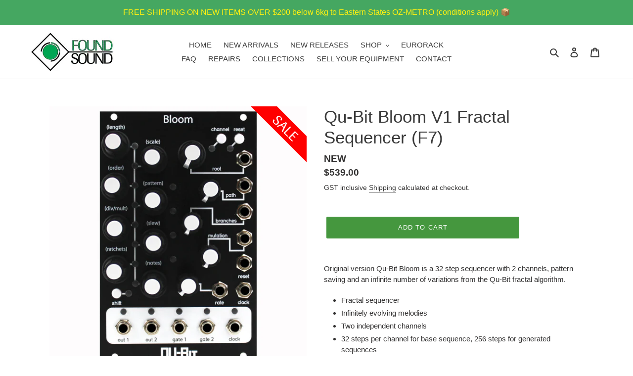

--- FILE ---
content_type: text/html; charset=utf-8
request_url: https://www.youtube-nocookie.com/embed/f734HxFa1TY?rel=0&showinfo=0&modestbranding=1&start=478
body_size: 45903
content:
<!DOCTYPE html><html lang="en" dir="ltr" data-cast-api-enabled="true"><head><meta name="viewport" content="width=device-width, initial-scale=1"><script nonce="RnaQrM-QMIZAFravkYoK7Q">if ('undefined' == typeof Symbol || 'undefined' == typeof Symbol.iterator) {delete Array.prototype.entries;}</script><style name="www-roboto" nonce="x8MqsVoysHTF2XXXxF4Irw">@font-face{font-family:'Roboto';font-style:normal;font-weight:400;font-stretch:100%;src:url(//fonts.gstatic.com/s/roboto/v48/KFO7CnqEu92Fr1ME7kSn66aGLdTylUAMa3GUBHMdazTgWw.woff2)format('woff2');unicode-range:U+0460-052F,U+1C80-1C8A,U+20B4,U+2DE0-2DFF,U+A640-A69F,U+FE2E-FE2F;}@font-face{font-family:'Roboto';font-style:normal;font-weight:400;font-stretch:100%;src:url(//fonts.gstatic.com/s/roboto/v48/KFO7CnqEu92Fr1ME7kSn66aGLdTylUAMa3iUBHMdazTgWw.woff2)format('woff2');unicode-range:U+0301,U+0400-045F,U+0490-0491,U+04B0-04B1,U+2116;}@font-face{font-family:'Roboto';font-style:normal;font-weight:400;font-stretch:100%;src:url(//fonts.gstatic.com/s/roboto/v48/KFO7CnqEu92Fr1ME7kSn66aGLdTylUAMa3CUBHMdazTgWw.woff2)format('woff2');unicode-range:U+1F00-1FFF;}@font-face{font-family:'Roboto';font-style:normal;font-weight:400;font-stretch:100%;src:url(//fonts.gstatic.com/s/roboto/v48/KFO7CnqEu92Fr1ME7kSn66aGLdTylUAMa3-UBHMdazTgWw.woff2)format('woff2');unicode-range:U+0370-0377,U+037A-037F,U+0384-038A,U+038C,U+038E-03A1,U+03A3-03FF;}@font-face{font-family:'Roboto';font-style:normal;font-weight:400;font-stretch:100%;src:url(//fonts.gstatic.com/s/roboto/v48/KFO7CnqEu92Fr1ME7kSn66aGLdTylUAMawCUBHMdazTgWw.woff2)format('woff2');unicode-range:U+0302-0303,U+0305,U+0307-0308,U+0310,U+0312,U+0315,U+031A,U+0326-0327,U+032C,U+032F-0330,U+0332-0333,U+0338,U+033A,U+0346,U+034D,U+0391-03A1,U+03A3-03A9,U+03B1-03C9,U+03D1,U+03D5-03D6,U+03F0-03F1,U+03F4-03F5,U+2016-2017,U+2034-2038,U+203C,U+2040,U+2043,U+2047,U+2050,U+2057,U+205F,U+2070-2071,U+2074-208E,U+2090-209C,U+20D0-20DC,U+20E1,U+20E5-20EF,U+2100-2112,U+2114-2115,U+2117-2121,U+2123-214F,U+2190,U+2192,U+2194-21AE,U+21B0-21E5,U+21F1-21F2,U+21F4-2211,U+2213-2214,U+2216-22FF,U+2308-230B,U+2310,U+2319,U+231C-2321,U+2336-237A,U+237C,U+2395,U+239B-23B7,U+23D0,U+23DC-23E1,U+2474-2475,U+25AF,U+25B3,U+25B7,U+25BD,U+25C1,U+25CA,U+25CC,U+25FB,U+266D-266F,U+27C0-27FF,U+2900-2AFF,U+2B0E-2B11,U+2B30-2B4C,U+2BFE,U+3030,U+FF5B,U+FF5D,U+1D400-1D7FF,U+1EE00-1EEFF;}@font-face{font-family:'Roboto';font-style:normal;font-weight:400;font-stretch:100%;src:url(//fonts.gstatic.com/s/roboto/v48/KFO7CnqEu92Fr1ME7kSn66aGLdTylUAMaxKUBHMdazTgWw.woff2)format('woff2');unicode-range:U+0001-000C,U+000E-001F,U+007F-009F,U+20DD-20E0,U+20E2-20E4,U+2150-218F,U+2190,U+2192,U+2194-2199,U+21AF,U+21E6-21F0,U+21F3,U+2218-2219,U+2299,U+22C4-22C6,U+2300-243F,U+2440-244A,U+2460-24FF,U+25A0-27BF,U+2800-28FF,U+2921-2922,U+2981,U+29BF,U+29EB,U+2B00-2BFF,U+4DC0-4DFF,U+FFF9-FFFB,U+10140-1018E,U+10190-1019C,U+101A0,U+101D0-101FD,U+102E0-102FB,U+10E60-10E7E,U+1D2C0-1D2D3,U+1D2E0-1D37F,U+1F000-1F0FF,U+1F100-1F1AD,U+1F1E6-1F1FF,U+1F30D-1F30F,U+1F315,U+1F31C,U+1F31E,U+1F320-1F32C,U+1F336,U+1F378,U+1F37D,U+1F382,U+1F393-1F39F,U+1F3A7-1F3A8,U+1F3AC-1F3AF,U+1F3C2,U+1F3C4-1F3C6,U+1F3CA-1F3CE,U+1F3D4-1F3E0,U+1F3ED,U+1F3F1-1F3F3,U+1F3F5-1F3F7,U+1F408,U+1F415,U+1F41F,U+1F426,U+1F43F,U+1F441-1F442,U+1F444,U+1F446-1F449,U+1F44C-1F44E,U+1F453,U+1F46A,U+1F47D,U+1F4A3,U+1F4B0,U+1F4B3,U+1F4B9,U+1F4BB,U+1F4BF,U+1F4C8-1F4CB,U+1F4D6,U+1F4DA,U+1F4DF,U+1F4E3-1F4E6,U+1F4EA-1F4ED,U+1F4F7,U+1F4F9-1F4FB,U+1F4FD-1F4FE,U+1F503,U+1F507-1F50B,U+1F50D,U+1F512-1F513,U+1F53E-1F54A,U+1F54F-1F5FA,U+1F610,U+1F650-1F67F,U+1F687,U+1F68D,U+1F691,U+1F694,U+1F698,U+1F6AD,U+1F6B2,U+1F6B9-1F6BA,U+1F6BC,U+1F6C6-1F6CF,U+1F6D3-1F6D7,U+1F6E0-1F6EA,U+1F6F0-1F6F3,U+1F6F7-1F6FC,U+1F700-1F7FF,U+1F800-1F80B,U+1F810-1F847,U+1F850-1F859,U+1F860-1F887,U+1F890-1F8AD,U+1F8B0-1F8BB,U+1F8C0-1F8C1,U+1F900-1F90B,U+1F93B,U+1F946,U+1F984,U+1F996,U+1F9E9,U+1FA00-1FA6F,U+1FA70-1FA7C,U+1FA80-1FA89,U+1FA8F-1FAC6,U+1FACE-1FADC,U+1FADF-1FAE9,U+1FAF0-1FAF8,U+1FB00-1FBFF;}@font-face{font-family:'Roboto';font-style:normal;font-weight:400;font-stretch:100%;src:url(//fonts.gstatic.com/s/roboto/v48/KFO7CnqEu92Fr1ME7kSn66aGLdTylUAMa3OUBHMdazTgWw.woff2)format('woff2');unicode-range:U+0102-0103,U+0110-0111,U+0128-0129,U+0168-0169,U+01A0-01A1,U+01AF-01B0,U+0300-0301,U+0303-0304,U+0308-0309,U+0323,U+0329,U+1EA0-1EF9,U+20AB;}@font-face{font-family:'Roboto';font-style:normal;font-weight:400;font-stretch:100%;src:url(//fonts.gstatic.com/s/roboto/v48/KFO7CnqEu92Fr1ME7kSn66aGLdTylUAMa3KUBHMdazTgWw.woff2)format('woff2');unicode-range:U+0100-02BA,U+02BD-02C5,U+02C7-02CC,U+02CE-02D7,U+02DD-02FF,U+0304,U+0308,U+0329,U+1D00-1DBF,U+1E00-1E9F,U+1EF2-1EFF,U+2020,U+20A0-20AB,U+20AD-20C0,U+2113,U+2C60-2C7F,U+A720-A7FF;}@font-face{font-family:'Roboto';font-style:normal;font-weight:400;font-stretch:100%;src:url(//fonts.gstatic.com/s/roboto/v48/KFO7CnqEu92Fr1ME7kSn66aGLdTylUAMa3yUBHMdazQ.woff2)format('woff2');unicode-range:U+0000-00FF,U+0131,U+0152-0153,U+02BB-02BC,U+02C6,U+02DA,U+02DC,U+0304,U+0308,U+0329,U+2000-206F,U+20AC,U+2122,U+2191,U+2193,U+2212,U+2215,U+FEFF,U+FFFD;}@font-face{font-family:'Roboto';font-style:normal;font-weight:500;font-stretch:100%;src:url(//fonts.gstatic.com/s/roboto/v48/KFO7CnqEu92Fr1ME7kSn66aGLdTylUAMa3GUBHMdazTgWw.woff2)format('woff2');unicode-range:U+0460-052F,U+1C80-1C8A,U+20B4,U+2DE0-2DFF,U+A640-A69F,U+FE2E-FE2F;}@font-face{font-family:'Roboto';font-style:normal;font-weight:500;font-stretch:100%;src:url(//fonts.gstatic.com/s/roboto/v48/KFO7CnqEu92Fr1ME7kSn66aGLdTylUAMa3iUBHMdazTgWw.woff2)format('woff2');unicode-range:U+0301,U+0400-045F,U+0490-0491,U+04B0-04B1,U+2116;}@font-face{font-family:'Roboto';font-style:normal;font-weight:500;font-stretch:100%;src:url(//fonts.gstatic.com/s/roboto/v48/KFO7CnqEu92Fr1ME7kSn66aGLdTylUAMa3CUBHMdazTgWw.woff2)format('woff2');unicode-range:U+1F00-1FFF;}@font-face{font-family:'Roboto';font-style:normal;font-weight:500;font-stretch:100%;src:url(//fonts.gstatic.com/s/roboto/v48/KFO7CnqEu92Fr1ME7kSn66aGLdTylUAMa3-UBHMdazTgWw.woff2)format('woff2');unicode-range:U+0370-0377,U+037A-037F,U+0384-038A,U+038C,U+038E-03A1,U+03A3-03FF;}@font-face{font-family:'Roboto';font-style:normal;font-weight:500;font-stretch:100%;src:url(//fonts.gstatic.com/s/roboto/v48/KFO7CnqEu92Fr1ME7kSn66aGLdTylUAMawCUBHMdazTgWw.woff2)format('woff2');unicode-range:U+0302-0303,U+0305,U+0307-0308,U+0310,U+0312,U+0315,U+031A,U+0326-0327,U+032C,U+032F-0330,U+0332-0333,U+0338,U+033A,U+0346,U+034D,U+0391-03A1,U+03A3-03A9,U+03B1-03C9,U+03D1,U+03D5-03D6,U+03F0-03F1,U+03F4-03F5,U+2016-2017,U+2034-2038,U+203C,U+2040,U+2043,U+2047,U+2050,U+2057,U+205F,U+2070-2071,U+2074-208E,U+2090-209C,U+20D0-20DC,U+20E1,U+20E5-20EF,U+2100-2112,U+2114-2115,U+2117-2121,U+2123-214F,U+2190,U+2192,U+2194-21AE,U+21B0-21E5,U+21F1-21F2,U+21F4-2211,U+2213-2214,U+2216-22FF,U+2308-230B,U+2310,U+2319,U+231C-2321,U+2336-237A,U+237C,U+2395,U+239B-23B7,U+23D0,U+23DC-23E1,U+2474-2475,U+25AF,U+25B3,U+25B7,U+25BD,U+25C1,U+25CA,U+25CC,U+25FB,U+266D-266F,U+27C0-27FF,U+2900-2AFF,U+2B0E-2B11,U+2B30-2B4C,U+2BFE,U+3030,U+FF5B,U+FF5D,U+1D400-1D7FF,U+1EE00-1EEFF;}@font-face{font-family:'Roboto';font-style:normal;font-weight:500;font-stretch:100%;src:url(//fonts.gstatic.com/s/roboto/v48/KFO7CnqEu92Fr1ME7kSn66aGLdTylUAMaxKUBHMdazTgWw.woff2)format('woff2');unicode-range:U+0001-000C,U+000E-001F,U+007F-009F,U+20DD-20E0,U+20E2-20E4,U+2150-218F,U+2190,U+2192,U+2194-2199,U+21AF,U+21E6-21F0,U+21F3,U+2218-2219,U+2299,U+22C4-22C6,U+2300-243F,U+2440-244A,U+2460-24FF,U+25A0-27BF,U+2800-28FF,U+2921-2922,U+2981,U+29BF,U+29EB,U+2B00-2BFF,U+4DC0-4DFF,U+FFF9-FFFB,U+10140-1018E,U+10190-1019C,U+101A0,U+101D0-101FD,U+102E0-102FB,U+10E60-10E7E,U+1D2C0-1D2D3,U+1D2E0-1D37F,U+1F000-1F0FF,U+1F100-1F1AD,U+1F1E6-1F1FF,U+1F30D-1F30F,U+1F315,U+1F31C,U+1F31E,U+1F320-1F32C,U+1F336,U+1F378,U+1F37D,U+1F382,U+1F393-1F39F,U+1F3A7-1F3A8,U+1F3AC-1F3AF,U+1F3C2,U+1F3C4-1F3C6,U+1F3CA-1F3CE,U+1F3D4-1F3E0,U+1F3ED,U+1F3F1-1F3F3,U+1F3F5-1F3F7,U+1F408,U+1F415,U+1F41F,U+1F426,U+1F43F,U+1F441-1F442,U+1F444,U+1F446-1F449,U+1F44C-1F44E,U+1F453,U+1F46A,U+1F47D,U+1F4A3,U+1F4B0,U+1F4B3,U+1F4B9,U+1F4BB,U+1F4BF,U+1F4C8-1F4CB,U+1F4D6,U+1F4DA,U+1F4DF,U+1F4E3-1F4E6,U+1F4EA-1F4ED,U+1F4F7,U+1F4F9-1F4FB,U+1F4FD-1F4FE,U+1F503,U+1F507-1F50B,U+1F50D,U+1F512-1F513,U+1F53E-1F54A,U+1F54F-1F5FA,U+1F610,U+1F650-1F67F,U+1F687,U+1F68D,U+1F691,U+1F694,U+1F698,U+1F6AD,U+1F6B2,U+1F6B9-1F6BA,U+1F6BC,U+1F6C6-1F6CF,U+1F6D3-1F6D7,U+1F6E0-1F6EA,U+1F6F0-1F6F3,U+1F6F7-1F6FC,U+1F700-1F7FF,U+1F800-1F80B,U+1F810-1F847,U+1F850-1F859,U+1F860-1F887,U+1F890-1F8AD,U+1F8B0-1F8BB,U+1F8C0-1F8C1,U+1F900-1F90B,U+1F93B,U+1F946,U+1F984,U+1F996,U+1F9E9,U+1FA00-1FA6F,U+1FA70-1FA7C,U+1FA80-1FA89,U+1FA8F-1FAC6,U+1FACE-1FADC,U+1FADF-1FAE9,U+1FAF0-1FAF8,U+1FB00-1FBFF;}@font-face{font-family:'Roboto';font-style:normal;font-weight:500;font-stretch:100%;src:url(//fonts.gstatic.com/s/roboto/v48/KFO7CnqEu92Fr1ME7kSn66aGLdTylUAMa3OUBHMdazTgWw.woff2)format('woff2');unicode-range:U+0102-0103,U+0110-0111,U+0128-0129,U+0168-0169,U+01A0-01A1,U+01AF-01B0,U+0300-0301,U+0303-0304,U+0308-0309,U+0323,U+0329,U+1EA0-1EF9,U+20AB;}@font-face{font-family:'Roboto';font-style:normal;font-weight:500;font-stretch:100%;src:url(//fonts.gstatic.com/s/roboto/v48/KFO7CnqEu92Fr1ME7kSn66aGLdTylUAMa3KUBHMdazTgWw.woff2)format('woff2');unicode-range:U+0100-02BA,U+02BD-02C5,U+02C7-02CC,U+02CE-02D7,U+02DD-02FF,U+0304,U+0308,U+0329,U+1D00-1DBF,U+1E00-1E9F,U+1EF2-1EFF,U+2020,U+20A0-20AB,U+20AD-20C0,U+2113,U+2C60-2C7F,U+A720-A7FF;}@font-face{font-family:'Roboto';font-style:normal;font-weight:500;font-stretch:100%;src:url(//fonts.gstatic.com/s/roboto/v48/KFO7CnqEu92Fr1ME7kSn66aGLdTylUAMa3yUBHMdazQ.woff2)format('woff2');unicode-range:U+0000-00FF,U+0131,U+0152-0153,U+02BB-02BC,U+02C6,U+02DA,U+02DC,U+0304,U+0308,U+0329,U+2000-206F,U+20AC,U+2122,U+2191,U+2193,U+2212,U+2215,U+FEFF,U+FFFD;}</style><script name="www-roboto" nonce="RnaQrM-QMIZAFravkYoK7Q">if (document.fonts && document.fonts.load) {document.fonts.load("400 10pt Roboto", "E"); document.fonts.load("500 10pt Roboto", "E");}</script><link rel="stylesheet" href="/s/player/652bbb94/www-player.css" name="www-player" nonce="x8MqsVoysHTF2XXXxF4Irw"><style nonce="x8MqsVoysHTF2XXXxF4Irw">html {overflow: hidden;}body {font: 12px Roboto, Arial, sans-serif; background-color: #000; color: #fff; height: 100%; width: 100%; overflow: hidden; position: absolute; margin: 0; padding: 0;}#player {width: 100%; height: 100%;}h1 {text-align: center; color: #fff;}h3 {margin-top: 6px; margin-bottom: 3px;}.player-unavailable {position: absolute; top: 0; left: 0; right: 0; bottom: 0; padding: 25px; font-size: 13px; background: url(/img/meh7.png) 50% 65% no-repeat;}.player-unavailable .message {text-align: left; margin: 0 -5px 15px; padding: 0 5px 14px; border-bottom: 1px solid #888; font-size: 19px; font-weight: normal;}.player-unavailable a {color: #167ac6; text-decoration: none;}</style><script nonce="RnaQrM-QMIZAFravkYoK7Q">var ytcsi={gt:function(n){n=(n||"")+"data_";return ytcsi[n]||(ytcsi[n]={tick:{},info:{},gel:{preLoggedGelInfos:[]}})},now:window.performance&&window.performance.timing&&window.performance.now&&window.performance.timing.navigationStart?function(){return window.performance.timing.navigationStart+window.performance.now()}:function(){return(new Date).getTime()},tick:function(l,t,n){var ticks=ytcsi.gt(n).tick;var v=t||ytcsi.now();if(ticks[l]){ticks["_"+l]=ticks["_"+l]||[ticks[l]];ticks["_"+l].push(v)}ticks[l]=
v},info:function(k,v,n){ytcsi.gt(n).info[k]=v},infoGel:function(p,n){ytcsi.gt(n).gel.preLoggedGelInfos.push(p)},setStart:function(t,n){ytcsi.tick("_start",t,n)}};
(function(w,d){function isGecko(){if(!w.navigator)return false;try{if(w.navigator.userAgentData&&w.navigator.userAgentData.brands&&w.navigator.userAgentData.brands.length){var brands=w.navigator.userAgentData.brands;var i=0;for(;i<brands.length;i++)if(brands[i]&&brands[i].brand==="Firefox")return true;return false}}catch(e){setTimeout(function(){throw e;})}if(!w.navigator.userAgent)return false;var ua=w.navigator.userAgent;return ua.indexOf("Gecko")>0&&ua.toLowerCase().indexOf("webkit")<0&&ua.indexOf("Edge")<
0&&ua.indexOf("Trident")<0&&ua.indexOf("MSIE")<0}ytcsi.setStart(w.performance?w.performance.timing.responseStart:null);var isPrerender=(d.visibilityState||d.webkitVisibilityState)=="prerender";var vName=!d.visibilityState&&d.webkitVisibilityState?"webkitvisibilitychange":"visibilitychange";if(isPrerender){var startTick=function(){ytcsi.setStart();d.removeEventListener(vName,startTick)};d.addEventListener(vName,startTick,false)}if(d.addEventListener)d.addEventListener(vName,function(){ytcsi.tick("vc")},
false);if(isGecko()){var isHidden=(d.visibilityState||d.webkitVisibilityState)=="hidden";if(isHidden)ytcsi.tick("vc")}var slt=function(el,t){setTimeout(function(){var n=ytcsi.now();el.loadTime=n;if(el.slt)el.slt()},t)};w.__ytRIL=function(el){if(!el.getAttribute("data-thumb"))if(w.requestAnimationFrame)w.requestAnimationFrame(function(){slt(el,0)});else slt(el,16)}})(window,document);
</script><script nonce="RnaQrM-QMIZAFravkYoK7Q">var ytcfg={d:function(){return window.yt&&yt.config_||ytcfg.data_||(ytcfg.data_={})},get:function(k,o){return k in ytcfg.d()?ytcfg.d()[k]:o},set:function(){var a=arguments;if(a.length>1)ytcfg.d()[a[0]]=a[1];else{var k;for(k in a[0])ytcfg.d()[k]=a[0][k]}}};
ytcfg.set({"CLIENT_CANARY_STATE":"none","DEVICE":"cbr\u003dChrome\u0026cbrand\u003dapple\u0026cbrver\u003d131.0.0.0\u0026ceng\u003dWebKit\u0026cengver\u003d537.36\u0026cos\u003dMacintosh\u0026cosver\u003d10_15_7\u0026cplatform\u003dDESKTOP","EVENT_ID":"Pkt8acfoKtDglssP9c-goQU","EXPERIMENT_FLAGS":{"ab_det_apm":true,"ab_det_el_h":true,"ab_det_em_inj":true,"ab_l_sig_st":true,"ab_l_sig_st_e":true,"action_companion_center_align_description":true,"allow_skip_networkless":true,"always_send_and_write":true,"att_web_record_metrics":true,"attmusi":true,"c3_enable_button_impression_logging":true,"c3_watch_page_component":true,"cancel_pending_navs":true,"clean_up_manual_attribution_header":true,"config_age_report_killswitch":true,"cow_optimize_idom_compat":true,"csi_on_gel":true,"delhi_mweb_colorful_sd":true,"delhi_mweb_colorful_sd_v2":true,"deprecate_pair_servlet_enabled":true,"desktop_sparkles_light_cta_button":true,"disable_child_node_auto_formatted_strings":true,"disable_log_to_visitor_layer":true,"disable_pacf_logging_for_memory_limited_tv":true,"embeds_desktop_enable_volume_slider":true,"embeds_enable_eid_enforcement_for_youtube":true,"embeds_enable_info_panel_dismissal":true,"embeds_enable_pfp_always_unbranded":true,"embeds_muted_autoplay_sound_fix":true,"embeds_serve_es6_client":true,"embeds_web_nwl_disable_nocookie":true,"embeds_web_updated_shorts_definition_fix":true,"enable_active_view_display_ad_renderer_web_home":true,"enable_ad_disclosure_banner_a11y_fix":true,"enable_android_web_view_top_insets_bugfix":true,"enable_client_sli_logging":true,"enable_client_streamz_web":true,"enable_client_ve_spec":true,"enable_cloud_save_error_popup_after_retry":true,"enable_dai_sdf_h5_preroll":true,"enable_datasync_id_header_in_web_vss_pings":true,"enable_default_mono_cta_migration_web_client":true,"enable_docked_chat_messages":true,"enable_drop_shadow_experiment":true,"enable_embeds_new_caption_language_picker":true,"enable_entity_store_from_dependency_injection":true,"enable_inline_muted_playback_on_web_search":true,"enable_inline_muted_playback_on_web_search_for_vdc":true,"enable_inline_muted_playback_on_web_search_for_vdcb":true,"enable_is_extended_monitoring":true,"enable_is_mini_app_page_active_bugfix":true,"enable_logging_first_user_action_after_game_ready":true,"enable_ltc_param_fetch_from_innertube":true,"enable_masthead_mweb_padding_fix":true,"enable_menu_renderer_button_in_mweb_hclr":true,"enable_mini_app_command_handler_mweb_fix":true,"enable_mini_guide_downloads_item":true,"enable_mixed_direction_formatted_strings":true,"enable_mweb_keyboard_shortcuts":true,"enable_mweb_new_caption_language_picker":true,"enable_names_handles_account_switcher":true,"enable_network_request_logging_on_game_events":true,"enable_new_paid_product_placement":true,"enable_open_in_new_tab_icon_for_short_dr_for_desktop_search":true,"enable_open_yt_content":true,"enable_origin_query_parameter_bugfix":true,"enable_pause_ads_on_ytv_html5":true,"enable_payments_purchase_manager":true,"enable_pdp_icon_prefetch":true,"enable_pl_r_si_fa":true,"enable_place_pivot_url":true,"enable_pv_screen_modern_text":true,"enable_removing_navbar_title_on_hashtag_page_mweb":true,"enable_rta_manager":true,"enable_sdf_companion_h5":true,"enable_sdf_dai_h5_midroll":true,"enable_sdf_h5_endemic_mid_post_roll":true,"enable_sdf_on_h5_unplugged_vod_midroll":true,"enable_sdf_shorts_player_bytes_h5":true,"enable_sending_unwrapped_game_audio_as_serialized_metadata":true,"enable_sfv_effect_pivot_url":true,"enable_shorts_new_carousel":true,"enable_skip_ad_guidance_prompt":true,"enable_skippable_ads_for_unplugged_ad_pod":true,"enable_smearing_expansion_dai":true,"enable_time_out_messages":true,"enable_timeline_view_modern_transcript_fe":true,"enable_video_display_compact_button_group_for_desktop_search":true,"enable_web_delhi_icons":true,"enable_web_home_top_landscape_image_layout_level_click":true,"enable_web_tiered_gel":true,"enable_window_constrained_buy_flow_dialog":true,"enable_wiz_queue_effect_and_on_init_initial_runs":true,"enable_ypc_spinners":true,"enable_yt_ata_iframe_authuser":true,"export_networkless_options":true,"export_player_version_to_ytconfig":true,"fill_single_video_with_notify_to_lasr":true,"fix_ad_miniplayer_controls_rendering":true,"fix_ads_tracking_for_swf_config_deprecation_mweb":true,"h5_companion_enable_adcpn_macro_substitution_for_click_pings":true,"h5_inplayer_enable_adcpn_macro_substitution_for_click_pings":true,"h5_reset_cache_and_filter_before_update_masthead":true,"hide_channel_creation_title_for_mweb":true,"high_ccv_client_side_caching_h5":true,"html5_log_trigger_events_with_debug_data":true,"html5_ssdai_enable_media_end_cue_range":true,"idb_immediate_commit":true,"il_attach_cache_limit":true,"il_use_view_model_logging_context":true,"is_browser_support_for_webcam_streaming":true,"json_condensed_response":true,"kev_adb_pg":true,"kevlar_gel_error_routing":true,"kevlar_watch_cinematics":true,"live_chat_enable_controller_extraction":true,"live_chat_enable_rta_manager":true,"log_click_with_layer_from_element_in_command_handler":true,"mdx_enable_privacy_disclosure_ui":true,"mdx_load_cast_api_bootstrap_script":true,"medium_progress_bar_modification":true,"migrate_remaining_web_ad_badges_to_innertube":true,"mobile_account_menu_refresh":true,"mweb_account_linking_noapp":true,"mweb_allow_modern_search_suggest_behavior":true,"mweb_animated_actions":true,"mweb_app_upsell_button_direct_to_app":true,"mweb_c3_enable_adaptive_signals":true,"mweb_c3_library_page_enable_recent_shelf":true,"mweb_c3_remove_web_navigation_endpoint_data":true,"mweb_c3_use_canonical_from_player_response":true,"mweb_cinematic_watch":true,"mweb_command_handler":true,"mweb_delay_watch_initial_data":true,"mweb_disable_searchbar_scroll":true,"mweb_enable_browse_chunks":true,"mweb_enable_fine_scrubbing_for_recs":true,"mweb_enable_imp_portal":true,"mweb_enable_keto_batch_player_fullscreen":true,"mweb_enable_keto_batch_player_progress_bar":true,"mweb_enable_keto_batch_player_tooltips":true,"mweb_enable_lockup_view_model_for_ucp":true,"mweb_enable_mix_panel_title_metadata":true,"mweb_enable_more_drawer":true,"mweb_enable_optional_fullscreen_landscape_locking":true,"mweb_enable_overlay_touch_manager":true,"mweb_enable_premium_carve_out_fix":true,"mweb_enable_refresh_detection":true,"mweb_enable_search_imp":true,"mweb_enable_shorts_pivot_button":true,"mweb_enable_shorts_video_preload":true,"mweb_enable_skippables_on_jio_phone":true,"mweb_enable_two_line_title_on_shorts":true,"mweb_enable_varispeed_controller":true,"mweb_enable_watch_feed_infinite_scroll":true,"mweb_enable_wrapped_unplugged_pause_membership_dialog_renderer":true,"mweb_fix_monitor_visibility_after_render":true,"mweb_force_ios_fallback_to_native_control":true,"mweb_fp_auto_fullscreen":true,"mweb_fullscreen_controls":true,"mweb_fullscreen_controls_action_buttons":true,"mweb_fullscreen_watch_system":true,"mweb_home_reactive_shorts":true,"mweb_innertube_search_command":true,"mweb_kaios_enable_autoplay_switch_view_model":true,"mweb_lang_in_html":true,"mweb_like_button_synced_with_entities":true,"mweb_logo_use_home_page_ve":true,"mweb_native_control_in_faux_fullscreen_shared":true,"mweb_player_control_on_hover":true,"mweb_player_delhi_dtts":true,"mweb_player_settings_use_bottom_sheet":true,"mweb_player_show_previous_next_buttons_in_playlist":true,"mweb_player_skip_no_op_state_changes":true,"mweb_player_user_select_none":true,"mweb_playlist_engagement_panel":true,"mweb_progress_bar_seek_on_mouse_click":true,"mweb_pull_2_full":true,"mweb_pull_2_full_enable_touch_handlers":true,"mweb_schedule_warm_watch_response":true,"mweb_searchbox_legacy_navigation":true,"mweb_see_fewer_shorts":true,"mweb_shorts_comments_panel_id_change":true,"mweb_shorts_early_continuation":true,"mweb_show_ios_smart_banner":true,"mweb_show_sign_in_button_from_header":true,"mweb_use_server_url_on_startup":true,"mweb_watch_captions_enable_auto_translate":true,"mweb_watch_captions_set_default_size":true,"mweb_watch_stop_scheduler_on_player_response":true,"mweb_watchfeed_big_thumbnails":true,"mweb_yt_searchbox":true,"networkless_logging":true,"no_client_ve_attach_unless_shown":true,"pageid_as_header_web":true,"playback_settings_use_switch_menu":true,"player_controls_autonav_fix":true,"player_controls_skip_double_signal_update":true,"player_controls_volume_controls_use_player_props":true,"polymer_bad_build_labels":true,"polymer_verifiy_app_state":true,"qoe_send_and_write":true,"remove_chevron_from_ad_disclosure_banner_h5":true,"remove_masthead_channel_banner_on_refresh":true,"remove_slot_id_exited_trigger_for_dai_in_player_slot_expire":true,"replace_client_url_parsing_with_server_signal":true,"service_worker_enabled":true,"service_worker_push_enabled":true,"service_worker_push_home_page_prompt":true,"service_worker_push_watch_page_prompt":true,"shell_load_gcf":true,"shorten_initial_gel_batch_timeout":true,"should_use_yt_voice_endpoint_in_kaios":true,"smarter_ve_dedupping":true,"speedmaster_no_seek":true,"stop_handling_click_for_non_rendering_overlay_layout":true,"suppress_error_204_logging":true,"synced_panel_scrolling_controller":true,"use_event_time_ms_header":true,"use_fifo_for_networkless":true,"use_request_time_ms_header":true,"use_session_based_sampling":true,"use_thumbnail_overlay_time_status_renderer_for_live_badge":true,"vss_final_ping_send_and_write":true,"vss_playback_use_send_and_write":true,"web_adaptive_repeat_ase":true,"web_always_load_chat_support":true,"web_api_url":true,"web_attributed_string_deep_equal_bugfix":true,"web_autonav_allow_off_by_default":true,"web_button_vm_refactor_disabled":true,"web_c3_log_app_init_finish":true,"web_component_wrapper_track_owner":true,"web_csi_action_sampling_enabled":true,"web_dedupe_ve_grafting":true,"web_disable_backdrop_filter":true,"web_enable_ab_rsp_cl":true,"web_enable_course_icon_update":true,"web_enable_error_204":true,"web_gcf_hashes_innertube":true,"web_gel_timeout_cap":true,"web_parent_target_for_sheets":true,"web_persist_server_autonav_state_on_client":true,"web_playback_associated_log_ctt":true,"web_playback_associated_ve":true,"web_prefetch_preload_video":true,"web_progress_bar_draggable":true,"web_shorts_just_watched_on_channel_and_pivot_study":true,"web_shorts_just_watched_overlay":true,"web_shorts_wn_shelf_header_tuning":true,"web_update_panel_visibility_logging_fix":true,"web_video_attribute_view_model_a11y_fix":true,"web_watch_controls_state_signals":true,"web_wiz_attributed_string":true,"webfe_mweb_watch_microdata":true,"webfe_watch_shorts_canonical_url_fix":true,"webpo_exit_on_net_err":true,"wiz_diff_overwritable":true,"wiz_stamper_new_context_api":true,"woffle_used_state_report":true,"wpo_gel_strz":true,"H5_async_logging_delay_ms":30000.0,"attention_logging_scroll_throttle":500.0,"autoplay_pause_by_lact_sampling_fraction":0.0,"cinematic_watch_effect_opacity":0.4,"log_window_onerror_fraction":0.1,"speedmaster_playback_rate":2.0,"tv_pacf_logging_sample_rate":0.01,"web_attention_logging_scroll_throttle":500.0,"web_load_prediction_threshold":0.1,"web_navigation_prediction_threshold":0.1,"web_pbj_log_warning_rate":0.0,"web_system_health_fraction":0.01,"ytidb_transaction_ended_event_rate_limit":0.02,"active_time_update_interval_ms":10000,"att_init_delay":500,"autoplay_pause_by_lact_sec":0,"botguard_async_snapshot_timeout_ms":3000,"check_navigator_accuracy_timeout_ms":0,"cinematic_watch_css_filter_blur_strength":40,"cinematic_watch_fade_out_duration":500,"close_webview_delay_ms":100,"cloud_save_game_data_rate_limit_ms":3000,"compression_disable_point":10,"custom_active_view_tos_timeout_ms":3600000,"embeds_widget_poll_interval_ms":0,"gel_min_batch_size":3,"gel_queue_timeout_max_ms":60000,"get_async_timeout_ms":60000,"hide_cta_for_home_web_video_ads_animate_in_time":2,"html5_byterate_soft_cap":0,"initial_gel_batch_timeout":2000,"max_body_size_to_compress":500000,"max_prefetch_window_sec_for_livestream_optimization":10,"min_prefetch_offset_sec_for_livestream_optimization":20,"mini_app_container_iframe_src_update_delay_ms":0,"multiple_preview_news_duration_time":11000,"mweb_c3_toast_duration_ms":5000,"mweb_deep_link_fallback_timeout_ms":10000,"mweb_delay_response_received_actions":100,"mweb_fp_dpad_rate_limit_ms":0,"mweb_fp_dpad_watch_title_clamp_lines":0,"mweb_history_manager_cache_size":100,"mweb_ios_fullscreen_playback_transition_delay_ms":500,"mweb_ios_fullscreen_system_pause_epilson_ms":0,"mweb_override_response_store_expiration_ms":0,"mweb_shorts_early_continuation_trigger_threshold":4,"mweb_w2w_max_age_seconds":0,"mweb_watch_captions_default_size":2,"neon_dark_launch_gradient_count":0,"network_polling_interval":30000,"play_click_interval_ms":30000,"play_ping_interval_ms":10000,"prefetch_comments_ms_after_video":0,"send_config_hash_timer":0,"service_worker_push_logged_out_prompt_watches":-1,"service_worker_push_prompt_cap":-1,"service_worker_push_prompt_delay_microseconds":3888000000000,"slow_compressions_before_abandon_count":4,"speedmaster_cancellation_movement_dp":10,"speedmaster_touch_activation_ms":500,"web_attention_logging_throttle":500,"web_foreground_heartbeat_interval_ms":28000,"web_gel_debounce_ms":10000,"web_logging_max_batch":100,"web_max_tracing_events":50,"web_tracing_session_replay":0,"wil_icon_max_concurrent_fetches":9999,"ytidb_remake_db_retries":3,"ytidb_reopen_db_retries":3,"WebClientReleaseProcessCritical__youtube_embeds_client_version_override":"","WebClientReleaseProcessCritical__youtube_embeds_web_client_version_override":"","WebClientReleaseProcessCritical__youtube_mweb_client_version_override":"","debug_forced_internalcountrycode":"","embeds_web_synth_ch_headers_banned_urls_regex":"","enable_web_media_service":"DISABLED","il_payload_scraping":"","live_chat_unicode_emoji_json_url":"https://www.gstatic.com/youtube/img/emojis/emojis-svg-9.json","mweb_deep_link_feature_tag_suffix":"11268432","mweb_enable_shorts_innertube_player_prefetch_trigger":"NONE","mweb_fp_dpad":"home,search,browse,channel,create_channel,experiments,settings,trending,oops,404,paid_memberships,sponsorship,premium,shorts","mweb_fp_dpad_linear_navigation":"","mweb_fp_dpad_linear_navigation_visitor":"","mweb_fp_dpad_visitor":"","mweb_preload_video_by_player_vars":"","place_pivot_triggering_container_alternate":"","place_pivot_triggering_counterfactual_container_alternate":"","service_worker_push_force_notification_prompt_tag":"1","service_worker_scope":"/","suggest_exp_str":"","web_client_version_override":"","kevlar_command_handler_command_banlist":[],"mini_app_ids_without_game_ready":["UgkxHHtsak1SC8mRGHMZewc4HzeAY3yhPPmJ","Ugkx7OgzFqE6z_5Mtf4YsotGfQNII1DF_RBm"],"web_op_signal_type_banlist":[],"web_tracing_enabled_spans":["event","command"]},"GAPI_HINT_PARAMS":"m;/_/scs/abc-static/_/js/k\u003dgapi.gapi.en.FZb77tO2YW4.O/d\u003d1/rs\u003dAHpOoo8lqavmo6ayfVxZovyDiP6g3TOVSQ/m\u003d__features__","GAPI_HOST":"https://apis.google.com","GAPI_LOCALE":"en_US","GL":"US","HL":"en","HTML_DIR":"ltr","HTML_LANG":"en","INNERTUBE_API_KEY":"AIzaSyAO_FJ2SlqU8Q4STEHLGCilw_Y9_11qcW8","INNERTUBE_API_VERSION":"v1","INNERTUBE_CLIENT_NAME":"WEB_EMBEDDED_PLAYER","INNERTUBE_CLIENT_VERSION":"1.20260128.05.00","INNERTUBE_CONTEXT":{"client":{"hl":"en","gl":"US","remoteHost":"3.144.103.57","deviceMake":"Apple","deviceModel":"","visitorData":"CgtIaklVY3JkblpFNCi-lvHLBjIKCgJVUxIEGgAgEQ%3D%3D","userAgent":"Mozilla/5.0 (Macintosh; Intel Mac OS X 10_15_7) AppleWebKit/537.36 (KHTML, like Gecko) Chrome/131.0.0.0 Safari/537.36; ClaudeBot/1.0; +claudebot@anthropic.com),gzip(gfe)","clientName":"WEB_EMBEDDED_PLAYER","clientVersion":"1.20260128.05.00","osName":"Macintosh","osVersion":"10_15_7","originalUrl":"https://www.youtube-nocookie.com/embed/f734HxFa1TY?rel\u003d0\u0026showinfo\u003d0\u0026modestbranding\u003d1\u0026start\u003d478","platform":"DESKTOP","clientFormFactor":"UNKNOWN_FORM_FACTOR","configInfo":{"appInstallData":"[base64]"},"browserName":"Chrome","browserVersion":"131.0.0.0","acceptHeader":"text/html,application/xhtml+xml,application/xml;q\u003d0.9,image/webp,image/apng,*/*;q\u003d0.8,application/signed-exchange;v\u003db3;q\u003d0.9","deviceExperimentId":"ChxOell3TVRBek16QXdNakEyTWpFMk16TTVNUT09EL6W8csGGL6W8csG","rolloutToken":"CJ70rZHX8rXfvwEQp6eWmc2ykgMYp6eWmc2ykgM%3D"},"user":{"lockedSafetyMode":false},"request":{"useSsl":true},"clickTracking":{"clickTrackingParams":"IhMIx/+Vmc2ykgMVULBlAx31JyhU"},"thirdParty":{"embeddedPlayerContext":{"embeddedPlayerEncryptedContext":"AD5ZzFSb7P-DFVfjYShjccWO0GsyKGN3AKkvBCsVJs1pGXmWli7caLOmyUfuXheQkdvUG9YTiVxcqq7gxkG5avSKQUquIf55wjfSSnoOIGXNwf30YOWo6ohVaDtqs4h6WfehpbxG3987861bjO3H","ancestorOriginsSupported":false}}},"INNERTUBE_CONTEXT_CLIENT_NAME":56,"INNERTUBE_CONTEXT_CLIENT_VERSION":"1.20260128.05.00","INNERTUBE_CONTEXT_GL":"US","INNERTUBE_CONTEXT_HL":"en","LATEST_ECATCHER_SERVICE_TRACKING_PARAMS":{"client.name":"WEB_EMBEDDED_PLAYER","client.jsfeat":"2021"},"LOGGED_IN":false,"PAGE_BUILD_LABEL":"youtube.embeds.web_20260128_05_RC00","PAGE_CL":862230318,"SERVER_NAME":"WebFE","VISITOR_DATA":"CgtIaklVY3JkblpFNCi-lvHLBjIKCgJVUxIEGgAgEQ%3D%3D","WEB_PLAYER_CONTEXT_CONFIGS":{"WEB_PLAYER_CONTEXT_CONFIG_ID_EMBEDDED_PLAYER":{"rootElementId":"movie_player","jsUrl":"/s/player/652bbb94/player_ias.vflset/en_US/base.js","cssUrl":"/s/player/652bbb94/www-player.css","contextId":"WEB_PLAYER_CONTEXT_CONFIG_ID_EMBEDDED_PLAYER","eventLabel":"embedded","contentRegion":"US","hl":"en_US","hostLanguage":"en","innertubeApiKey":"AIzaSyAO_FJ2SlqU8Q4STEHLGCilw_Y9_11qcW8","innertubeApiVersion":"v1","innertubeContextClientVersion":"1.20260128.05.00","disableRelatedVideos":true,"device":{"brand":"apple","model":"","browser":"Chrome","browserVersion":"131.0.0.0","os":"Macintosh","osVersion":"10_15_7","platform":"DESKTOP","interfaceName":"WEB_EMBEDDED_PLAYER","interfaceVersion":"1.20260128.05.00"},"serializedExperimentIds":"24004644,51010235,51063643,51098299,51204329,51222973,51340662,51349914,51353393,51366423,51372681,51389629,51404808,51425030,51490331,51500051,51505436,51526266,51530495,51534669,51560386,51565115,51566373,51566863,51578632,51583568,51583821,51585555,51586118,51605258,51605395,51609829,51611457,51615067,51620867,51621065,51622844,51631301,51637029,51638270,51638932,51648336,51672162,51681662,51683502,51684302,51684307,51691589,51693511,51693995,51696107,51696619,51700777,51705183,51707438,51713237,51717747,51719411,51719628,51729217,51732102,51735451,51736343,51737134,51740812,51742377,51742477,51742829,51742876,51744562,51749571,51751854,51751895,51752092,51752633,51757128,51761827,51763569","serializedExperimentFlags":"H5_async_logging_delay_ms\u003d30000.0\u0026PlayerWeb__h5_enable_advisory_rating_restrictions\u003dtrue\u0026a11y_h5_associate_survey_question\u003dtrue\u0026ab_det_apm\u003dtrue\u0026ab_det_el_h\u003dtrue\u0026ab_det_em_inj\u003dtrue\u0026ab_l_sig_st\u003dtrue\u0026ab_l_sig_st_e\u003dtrue\u0026action_companion_center_align_description\u003dtrue\u0026ad_pod_disable_companion_persist_ads_quality\u003dtrue\u0026add_stmp_logs_for_voice_boost\u003dtrue\u0026allow_autohide_on_paused_videos\u003dtrue\u0026allow_drm_override\u003dtrue\u0026allow_live_autoplay\u003dtrue\u0026allow_poltergust_autoplay\u003dtrue\u0026allow_skip_networkless\u003dtrue\u0026allow_vp9_1080p_mq_enc\u003dtrue\u0026always_cache_redirect_endpoint\u003dtrue\u0026always_send_and_write\u003dtrue\u0026annotation_module_vast_cards_load_logging_fraction\u003d0.0\u0026assign_drm_family_by_format\u003dtrue\u0026att_web_record_metrics\u003dtrue\u0026attention_logging_scroll_throttle\u003d500.0\u0026attmusi\u003dtrue\u0026autoplay_time\u003d10000\u0026autoplay_time_for_fullscreen\u003d-1\u0026autoplay_time_for_music_content\u003d-1\u0026bg_vm_reinit_threshold\u003d7200000\u0026block_tvhtml5_simply_embedded\u003dtrue\u0026blocked_packages_for_sps\u003d[]\u0026botguard_async_snapshot_timeout_ms\u003d3000\u0026captions_url_add_ei\u003dtrue\u0026check_navigator_accuracy_timeout_ms\u003d0\u0026clean_up_manual_attribution_header\u003dtrue\u0026compression_disable_point\u003d10\u0026cow_optimize_idom_compat\u003dtrue\u0026csi_on_gel\u003dtrue\u0026custom_active_view_tos_timeout_ms\u003d3600000\u0026dash_manifest_version\u003d5\u0026debug_bandaid_hostname\u003d\u0026debug_bandaid_port\u003d0\u0026debug_sherlog_username\u003d\u0026delhi_fast_follow_autonav_toggle\u003dtrue\u0026delhi_modern_player_default_thumbnail_percentage\u003d0.0\u0026delhi_modern_player_faster_autohide_delay_ms\u003d2000\u0026delhi_modern_player_pause_thumbnail_percentage\u003d0.6\u0026delhi_modern_web_player_blending_mode\u003d\u0026delhi_modern_web_player_disable_frosted_glass\u003dtrue\u0026delhi_modern_web_player_horizontal_volume_controls\u003dtrue\u0026delhi_modern_web_player_lhs_volume_controls\u003dtrue\u0026delhi_modern_web_player_responsive_compact_controls_threshold\u003d0\u0026deprecate_22\u003dtrue\u0026deprecate_delay_ping\u003dtrue\u0026deprecate_pair_servlet_enabled\u003dtrue\u0026desktop_sparkles_light_cta_button\u003dtrue\u0026disable_av1_setting\u003dtrue\u0026disable_branding_context\u003dtrue\u0026disable_channel_id_check_for_suspended_channels\u003dtrue\u0026disable_child_node_auto_formatted_strings\u003dtrue\u0026disable_lifa_for_supex_users\u003dtrue\u0026disable_log_to_visitor_layer\u003dtrue\u0026disable_mdx_connection_in_mdx_module_for_music_web\u003dtrue\u0026disable_pacf_logging_for_memory_limited_tv\u003dtrue\u0026disable_reduced_fullscreen_autoplay_countdown_for_minors\u003dtrue\u0026disable_reel_item_watch_format_filtering\u003dtrue\u0026disable_threegpp_progressive_formats\u003dtrue\u0026disable_touch_events_on_skip_button\u003dtrue\u0026edge_encryption_fill_primary_key_version\u003dtrue\u0026embeds_desktop_enable_volume_slider\u003dtrue\u0026embeds_enable_info_panel_dismissal\u003dtrue\u0026embeds_enable_move_set_center_crop_to_public\u003dtrue\u0026embeds_enable_per_video_embed_config\u003dtrue\u0026embeds_enable_pfp_always_unbranded\u003dtrue\u0026embeds_web_lite_mode\u003d1\u0026embeds_web_nwl_disable_nocookie\u003dtrue\u0026embeds_web_synth_ch_headers_banned_urls_regex\u003d\u0026enable_active_view_display_ad_renderer_web_home\u003dtrue\u0026enable_active_view_lr_shorts_video\u003dtrue\u0026enable_active_view_web_shorts_video\u003dtrue\u0026enable_ad_cpn_macro_substitution_for_click_pings\u003dtrue\u0026enable_ad_disclosure_banner_a11y_fix\u003dtrue\u0026enable_antiscraping_web_player_expired\u003dtrue\u0026enable_app_promo_endcap_eml_on_tablet\u003dtrue\u0026enable_batched_cross_device_pings_in_gel_fanout\u003dtrue\u0026enable_cast_for_web_unplugged\u003dtrue\u0026enable_cast_on_music_web\u003dtrue\u0026enable_cipher_for_manifest_urls\u003dtrue\u0026enable_cleanup_masthead_autoplay_hack_fix\u003dtrue\u0026enable_client_page_id_header_for_first_party_pings\u003dtrue\u0026enable_client_sli_logging\u003dtrue\u0026enable_client_ve_spec\u003dtrue\u0026enable_cta_banner_on_unplugged_lr\u003dtrue\u0026enable_custom_playhead_parsing\u003dtrue\u0026enable_dai_sdf_h5_preroll\u003dtrue\u0026enable_datasync_id_header_in_web_vss_pings\u003dtrue\u0026enable_default_mono_cta_migration_web_client\u003dtrue\u0026enable_dsa_ad_badge_for_action_endcap_on_android\u003dtrue\u0026enable_dsa_ad_badge_for_action_endcap_on_ios\u003dtrue\u0026enable_entity_store_from_dependency_injection\u003dtrue\u0026enable_error_corrections_infocard_web_client\u003dtrue\u0026enable_error_corrections_infocards_icon_web\u003dtrue\u0026enable_inline_muted_playback_on_web_search\u003dtrue\u0026enable_inline_muted_playback_on_web_search_for_vdc\u003dtrue\u0026enable_inline_muted_playback_on_web_search_for_vdcb\u003dtrue\u0026enable_is_extended_monitoring\u003dtrue\u0026enable_kabuki_comments_on_shorts\u003ddisabled\u0026enable_ltc_param_fetch_from_innertube\u003dtrue\u0026enable_mixed_direction_formatted_strings\u003dtrue\u0026enable_modern_skip_button_on_web\u003dtrue\u0026enable_mweb_keyboard_shortcuts\u003dtrue\u0026enable_new_paid_product_placement\u003dtrue\u0026enable_open_in_new_tab_icon_for_short_dr_for_desktop_search\u003dtrue\u0026enable_out_of_stock_text_all_surfaces\u003dtrue\u0026enable_paid_content_overlay_bugfix\u003dtrue\u0026enable_pause_ads_on_ytv_html5\u003dtrue\u0026enable_pl_r_si_fa\u003dtrue\u0026enable_policy_based_hqa_filter_in_watch_server\u003dtrue\u0026enable_progres_commands_lr_feeds\u003dtrue\u0026enable_progress_commands_lr_shorts\u003dtrue\u0026enable_publishing_region_param_in_sus\u003dtrue\u0026enable_pv_screen_modern_text\u003dtrue\u0026enable_rpr_token_on_ltl_lookup\u003dtrue\u0026enable_sdf_companion_h5\u003dtrue\u0026enable_sdf_dai_h5_midroll\u003dtrue\u0026enable_sdf_h5_endemic_mid_post_roll\u003dtrue\u0026enable_sdf_on_h5_unplugged_vod_midroll\u003dtrue\u0026enable_sdf_shorts_player_bytes_h5\u003dtrue\u0026enable_server_driven_abr\u003dtrue\u0026enable_server_driven_abr_for_backgroundable\u003dtrue\u0026enable_server_driven_abr_url_generation\u003dtrue\u0026enable_server_driven_readahead\u003dtrue\u0026enable_skip_ad_guidance_prompt\u003dtrue\u0026enable_skip_to_next_messaging\u003dtrue\u0026enable_skippable_ads_for_unplugged_ad_pod\u003dtrue\u0026enable_smart_skip_player_controls_shown_on_web\u003dtrue\u0026enable_smart_skip_player_controls_shown_on_web_increased_triggering_sensitivity\u003dtrue\u0026enable_smart_skip_speedmaster_on_web\u003dtrue\u0026enable_smearing_expansion_dai\u003dtrue\u0026enable_split_screen_ad_baseline_experience_endemic_live_h5\u003dtrue\u0026enable_to_call_playready_backend_directly\u003dtrue\u0026enable_unified_action_endcap_on_web\u003dtrue\u0026enable_video_display_compact_button_group_for_desktop_search\u003dtrue\u0026enable_voice_boost_feature\u003dtrue\u0026enable_vp9_appletv5_on_server\u003dtrue\u0026enable_watch_server_rejected_formats_logging\u003dtrue\u0026enable_web_delhi_icons\u003dtrue\u0026enable_web_home_top_landscape_image_layout_level_click\u003dtrue\u0026enable_web_media_session_metadata_fix\u003dtrue\u0026enable_web_premium_varispeed_upsell\u003dtrue\u0026enable_web_tiered_gel\u003dtrue\u0026enable_wiz_queue_effect_and_on_init_initial_runs\u003dtrue\u0026enable_yt_ata_iframe_authuser\u003dtrue\u0026enable_ytv_csdai_vp9\u003dtrue\u0026export_networkless_options\u003dtrue\u0026export_player_version_to_ytconfig\u003dtrue\u0026fill_live_request_config_in_ustreamer_config\u003dtrue\u0026fill_single_video_with_notify_to_lasr\u003dtrue\u0026filter_vb_without_non_vb_equivalents\u003dtrue\u0026filter_vp9_for_live_dai\u003dtrue\u0026fix_ad_miniplayer_controls_rendering\u003dtrue\u0026fix_ads_tracking_for_swf_config_deprecation_mweb\u003dtrue\u0026fix_h5_toggle_button_a11y\u003dtrue\u0026fix_survey_color_contrast_on_destop\u003dtrue\u0026fix_toggle_button_role_for_ad_components\u003dtrue\u0026fresca_polling_delay_override\u003d0\u0026gab_return_sabr_ssdai_config\u003dtrue\u0026gel_min_batch_size\u003d3\u0026gel_queue_timeout_max_ms\u003d60000\u0026gvi_channel_client_screen\u003dtrue\u0026h5_companion_enable_adcpn_macro_substitution_for_click_pings\u003dtrue\u0026h5_enable_ad_mbs\u003dtrue\u0026h5_inplayer_enable_adcpn_macro_substitution_for_click_pings\u003dtrue\u0026h5_reset_cache_and_filter_before_update_masthead\u003dtrue\u0026heatseeker_decoration_threshold\u003d0.0\u0026hfr_dropped_framerate_fallback_threshold\u003d0\u0026hide_cta_for_home_web_video_ads_animate_in_time\u003d2\u0026high_ccv_client_side_caching_h5\u003dtrue\u0026hls_use_new_codecs_string_api\u003dtrue\u0026html5_ad_timeout_ms\u003d0\u0026html5_adaptation_step_count\u003d0\u0026html5_ads_preroll_lock_timeout_delay_ms\u003d15000\u0026html5_allow_multiview_tile_preload\u003dtrue\u0026html5_allow_video_keyframe_without_audio\u003dtrue\u0026html5_apply_min_failures\u003dtrue\u0026html5_apply_start_time_within_ads_for_ssdai_transitions\u003dtrue\u0026html5_atr_disable_force_fallback\u003dtrue\u0026html5_att_playback_timeout_ms\u003d30000\u0026html5_attach_num_random_bytes_to_bandaid\u003d0\u0026html5_attach_po_token_to_bandaid\u003dtrue\u0026html5_autonav_cap_idle_secs\u003d0\u0026html5_autonav_quality_cap\u003d720\u0026html5_autoplay_default_quality_cap\u003d0\u0026html5_auxiliary_estimate_weight\u003d0.0\u0026html5_av1_ordinal_cap\u003d0\u0026html5_bandaid_attach_content_po_token\u003dtrue\u0026html5_block_pip_safari_delay\u003d0\u0026html5_bypass_contention_secs\u003d0.0\u0026html5_byterate_soft_cap\u003d0\u0026html5_check_for_idle_network_interval_ms\u003d-1\u0026html5_chipset_soft_cap\u003d8192\u0026html5_consume_all_buffered_bytes_one_poll\u003dtrue\u0026html5_continuous_goodput_probe_interval_ms\u003d0\u0026html5_d6de4_cloud_project_number\u003d868618676952\u0026html5_d6de4_defer_timeout_ms\u003d0\u0026html5_debug_data_log_probability\u003d0.0\u0026html5_decode_to_texture_cap\u003dtrue\u0026html5_default_ad_gain\u003d0.5\u0026html5_default_av1_threshold\u003d0\u0026html5_default_quality_cap\u003d0\u0026html5_defer_fetch_att_ms\u003d0\u0026html5_delayed_retry_count\u003d1\u0026html5_delayed_retry_delay_ms\u003d5000\u0026html5_deprecate_adservice\u003dtrue\u0026html5_deprecate_manifestful_fallback\u003dtrue\u0026html5_deprecate_video_tag_pool\u003dtrue\u0026html5_desktop_vr180_allow_panning\u003dtrue\u0026html5_df_downgrade_thresh\u003d0.6\u0026html5_disable_loop_range_for_shorts_ads\u003dtrue\u0026html5_disable_move_pssh_to_moov\u003dtrue\u0026html5_disable_non_contiguous\u003dtrue\u0026html5_disable_ustreamer_constraint_for_sabr\u003dtrue\u0026html5_disable_web_safari_dai\u003dtrue\u0026html5_displayed_frame_rate_downgrade_threshold\u003d45\u0026html5_drm_byterate_soft_cap\u003d0\u0026html5_drm_check_all_key_error_states\u003dtrue\u0026html5_drm_cpi_license_key\u003dtrue\u0026html5_drm_live_byterate_soft_cap\u003d0\u0026html5_early_media_for_sharper_shorts\u003dtrue\u0026html5_enable_ac3\u003dtrue\u0026html5_enable_audio_track_stickiness\u003dtrue\u0026html5_enable_audio_track_stickiness_phase_two\u003dtrue\u0026html5_enable_caption_changes_for_mosaic\u003dtrue\u0026html5_enable_composite_embargo\u003dtrue\u0026html5_enable_d6de4\u003dtrue\u0026html5_enable_d6de4_cold_start_and_error\u003dtrue\u0026html5_enable_d6de4_idle_priority_job\u003dtrue\u0026html5_enable_drc\u003dtrue\u0026html5_enable_drc_toggle_api\u003dtrue\u0026html5_enable_eac3\u003dtrue\u0026html5_enable_embedded_player_visibility_signals\u003dtrue\u0026html5_enable_oduc\u003dtrue\u0026html5_enable_sabr_from_watch_server\u003dtrue\u0026html5_enable_sabr_host_fallback\u003dtrue\u0026html5_enable_server_driven_request_cancellation\u003dtrue\u0026html5_enable_sps_retry_backoff_metadata_requests\u003dtrue\u0026html5_enable_ssdai_transition_with_only_enter_cuerange\u003dtrue\u0026html5_enable_triggering_cuepoint_for_slot\u003dtrue\u0026html5_enable_tvos_dash\u003dtrue\u0026html5_enable_tvos_encrypted_vp9\u003dtrue\u0026html5_enable_widevine_for_alc\u003dtrue\u0026html5_enable_widevine_for_fast_linear\u003dtrue\u0026html5_encourage_array_coalescing\u003dtrue\u0026html5_fill_default_mosaic_audio_track_id\u003dtrue\u0026html5_fix_multi_audio_offline_playback\u003dtrue\u0026html5_fixed_media_duration_for_request\u003d0\u0026html5_force_sabr_from_watch_server_for_dfss\u003dtrue\u0026html5_forward_click_tracking_params_on_reload\u003dtrue\u0026html5_gapless_ad_autoplay_on_video_to_ad_only\u003dtrue\u0026html5_gapless_ended_transition_buffer_ms\u003d200\u0026html5_gapless_handoff_close_end_long_rebuffer_cfl\u003dtrue\u0026html5_gapless_handoff_close_end_long_rebuffer_delay_ms\u003d0\u0026html5_gapless_loop_seek_offset_in_milli\u003d0\u0026html5_gapless_slow_seek_cfl\u003dtrue\u0026html5_gapless_slow_seek_delay_ms\u003d0\u0026html5_gapless_slow_start_delay_ms\u003d0\u0026html5_generate_content_po_token\u003dtrue\u0026html5_generate_session_po_token\u003dtrue\u0026html5_gl_fps_threshold\u003d0\u0026html5_hard_cap_max_vertical_resolution_for_shorts\u003d0\u0026html5_hdcp_probing_stream_url\u003d\u0026html5_head_miss_secs\u003d0.0\u0026html5_hfr_quality_cap\u003d0\u0026html5_high_res_logging_percent\u003d0.01\u0026html5_hopeless_secs\u003d0\u0026html5_huli_ssdai_use_playback_state\u003dtrue\u0026html5_idle_rate_limit_ms\u003d0\u0026html5_ignore_sabrseek_during_adskip\u003dtrue\u0026html5_innertube_heartbeats_for_fairplay\u003dtrue\u0026html5_innertube_heartbeats_for_playready\u003dtrue\u0026html5_innertube_heartbeats_for_widevine\u003dtrue\u0026html5_jumbo_mobile_subsegment_readahead_target\u003d3.0\u0026html5_jumbo_ull_nonstreaming_mffa_ms\u003d4000\u0026html5_jumbo_ull_subsegment_readahead_target\u003d1.3\u0026html5_kabuki_drm_live_51_default_off\u003dtrue\u0026html5_license_constraint_delay\u003d5000\u0026html5_live_abr_head_miss_fraction\u003d0.0\u0026html5_live_abr_repredict_fraction\u003d0.0\u0026html5_live_chunk_readahead_proxima_override\u003d0\u0026html5_live_low_latency_bandwidth_window\u003d0.0\u0026html5_live_normal_latency_bandwidth_window\u003d0.0\u0026html5_live_quality_cap\u003d0\u0026html5_live_ultra_low_latency_bandwidth_window\u003d0.0\u0026html5_liveness_drift_chunk_override\u003d0\u0026html5_liveness_drift_proxima_override\u003d0\u0026html5_log_audio_abr\u003dtrue\u0026html5_log_experiment_id_from_player_response_to_ctmp\u003d\u0026html5_log_first_ssdai_requests_killswitch\u003dtrue\u0026html5_log_rebuffer_events\u003d5\u0026html5_log_trigger_events_with_debug_data\u003dtrue\u0026html5_log_vss_extra_lr_cparams_freq\u003d\u0026html5_long_rebuffer_jiggle_cmt_delay_ms\u003d0\u0026html5_long_rebuffer_threshold_ms\u003d30000\u0026html5_manifestless_unplugged\u003dtrue\u0026html5_manifestless_vp9_otf\u003dtrue\u0026html5_max_buffer_health_for_downgrade_prop\u003d0.0\u0026html5_max_buffer_health_for_downgrade_secs\u003d0.0\u0026html5_max_byterate\u003d0\u0026html5_max_discontinuity_rewrite_count\u003d0\u0026html5_max_drift_per_track_secs\u003d0.0\u0026html5_max_headm_for_streaming_xhr\u003d0\u0026html5_max_live_dvr_window_plus_margin_secs\u003d46800.0\u0026html5_max_quality_sel_upgrade\u003d0\u0026html5_max_redirect_response_length\u003d8192\u0026html5_max_selectable_quality_ordinal\u003d0\u0026html5_max_vertical_resolution\u003d0\u0026html5_maximum_readahead_seconds\u003d0.0\u0026html5_media_fullscreen\u003dtrue\u0026html5_media_time_weight_prop\u003d0.0\u0026html5_min_failures_to_delay_retry\u003d3\u0026html5_min_media_duration_for_append_prop\u003d0.0\u0026html5_min_media_duration_for_cabr_slice\u003d0.01\u0026html5_min_playback_advance_for_steady_state_secs\u003d0\u0026html5_min_quality_ordinal\u003d0\u0026html5_min_readbehind_cap_secs\u003d60\u0026html5_min_readbehind_secs\u003d0\u0026html5_min_seconds_between_format_selections\u003d0.0\u0026html5_min_selectable_quality_ordinal\u003d0\u0026html5_min_startup_buffered_media_duration_for_live_secs\u003d0.0\u0026html5_min_startup_buffered_media_duration_secs\u003d1.2\u0026html5_min_startup_duration_live_secs\u003d0.25\u0026html5_min_underrun_buffered_pre_steady_state_ms\u003d0\u0026html5_min_upgrade_health_secs\u003d0.0\u0026html5_minimum_readahead_seconds\u003d0.0\u0026html5_mock_content_binding_for_session_token\u003d\u0026html5_move_disable_airplay\u003dtrue\u0026html5_no_placeholder_rollbacks\u003dtrue\u0026html5_non_onesie_attach_po_token\u003dtrue\u0026html5_offline_download_timeout_retry_limit\u003d4\u0026html5_offline_failure_retry_limit\u003d2\u0026html5_offline_playback_position_sync\u003dtrue\u0026html5_offline_prevent_redownload_downloaded_video\u003dtrue\u0026html5_onesie_check_timeout\u003dtrue\u0026html5_onesie_defer_content_loader_ms\u003d0\u0026html5_onesie_live_ttl_secs\u003d8\u0026html5_onesie_prewarm_interval_ms\u003d0\u0026html5_onesie_prewarm_max_lact_ms\u003d0\u0026html5_onesie_redirector_timeout_ms\u003d0\u0026html5_onesie_use_signed_onesie_ustreamer_config\u003dtrue\u0026html5_override_micro_discontinuities_threshold_ms\u003d-1\u0026html5_paced_poll_min_health_ms\u003d0\u0026html5_paced_poll_ms\u003d0\u0026html5_pause_on_nonforeground_platform_errors\u003dtrue\u0026html5_peak_shave\u003dtrue\u0026html5_perf_cap_override_sticky\u003dtrue\u0026html5_performance_cap_floor\u003d360\u0026html5_perserve_av1_perf_cap\u003dtrue\u0026html5_picture_in_picture_logging_onresize_ratio\u003d0.0\u0026html5_platform_max_buffer_health_oversend_duration_secs\u003d0.0\u0026html5_platform_minimum_readahead_seconds\u003d0.0\u0026html5_platform_whitelisted_for_frame_accurate_seeks\u003dtrue\u0026html5_player_att_initial_delay_ms\u003d3000\u0026html5_player_att_retry_delay_ms\u003d1500\u0026html5_player_autonav_logging\u003dtrue\u0026html5_player_dynamic_bottom_gradient\u003dtrue\u0026html5_player_min_build_cl\u003d-1\u0026html5_player_preload_ad_fix\u003dtrue\u0026html5_post_interrupt_readahead\u003d20\u0026html5_prefer_language_over_codec\u003dtrue\u0026html5_prefer_server_bwe3\u003dtrue\u0026html5_preload_wait_time_secs\u003d0.0\u0026html5_probe_primary_delay_base_ms\u003d0\u0026html5_process_all_encrypted_events\u003dtrue\u0026html5_publish_all_cuepoints\u003dtrue\u0026html5_qoe_proto_mock_length\u003d0\u0026html5_query_sw_secure_crypto_for_android\u003dtrue\u0026html5_random_playback_cap\u003d0\u0026html5_record_is_offline_on_playback_attempt_start\u003dtrue\u0026html5_record_ump_timing\u003dtrue\u0026html5_reload_by_kabuki_app\u003dtrue\u0026html5_remove_command_triggered_companions\u003dtrue\u0026html5_remove_not_servable_check_killswitch\u003dtrue\u0026html5_report_fatal_drm_restricted_error_killswitch\u003dtrue\u0026html5_report_slow_ads_as_error\u003dtrue\u0026html5_repredict_interval_ms\u003d0\u0026html5_request_only_hdr_or_sdr_keys\u003dtrue\u0026html5_request_size_max_kb\u003d0\u0026html5_request_size_min_kb\u003d0\u0026html5_reseek_after_time_jump_cfl\u003dtrue\u0026html5_reseek_after_time_jump_delay_ms\u003d0\u0026html5_resource_bad_status_delay_scaling\u003d1.5\u0026html5_restrict_streaming_xhr_on_sqless_requests\u003dtrue\u0026html5_retry_downloads_for_expiration\u003dtrue\u0026html5_retry_on_drm_key_error\u003dtrue\u0026html5_retry_on_drm_unavailable\u003dtrue\u0026html5_retry_quota_exceeded_via_seek\u003dtrue\u0026html5_return_playback_if_already_preloaded\u003dtrue\u0026html5_sabr_enable_server_xtag_selection\u003dtrue\u0026html5_sabr_force_max_network_interruption_duration_ms\u003d0\u0026html5_sabr_ignore_skipad_before_completion\u003dtrue\u0026html5_sabr_live_timing\u003dtrue\u0026html5_sabr_log_server_xtag_selection_onesie_mismatch\u003dtrue\u0026html5_sabr_min_media_bytes_factor_to_append_for_stream\u003d0.0\u0026html5_sabr_non_streaming_xhr_soft_cap\u003d0\u0026html5_sabr_non_streaming_xhr_vod_request_cancellation_timeout_ms\u003d0\u0026html5_sabr_report_partial_segment_estimated_duration\u003dtrue\u0026html5_sabr_report_request_cancellation_info\u003dtrue\u0026html5_sabr_request_limit_per_period\u003d20\u0026html5_sabr_request_limit_per_period_for_low_latency\u003d50\u0026html5_sabr_request_limit_per_period_for_ultra_low_latency\u003d20\u0026html5_sabr_skip_client_audio_init_selection\u003dtrue\u0026html5_sabr_unused_bloat_size_bytes\u003d0\u0026html5_samsung_kant_limit_max_bitrate\u003d0\u0026html5_seek_jiggle_cmt_delay_ms\u003d8000\u0026html5_seek_new_elem_delay_ms\u003d12000\u0026html5_seek_new_elem_shorts_delay_ms\u003d2000\u0026html5_seek_new_media_element_shorts_reuse_cfl\u003dtrue\u0026html5_seek_new_media_element_shorts_reuse_delay_ms\u003d0\u0026html5_seek_new_media_source_shorts_reuse_cfl\u003dtrue\u0026html5_seek_new_media_source_shorts_reuse_delay_ms\u003d0\u0026html5_seek_set_cmt_delay_ms\u003d2000\u0026html5_seek_timeout_delay_ms\u003d20000\u0026html5_server_stitched_dai_decorated_url_retry_limit\u003d5\u0026html5_session_po_token_interval_time_ms\u003d900000\u0026html5_set_video_id_as_expected_content_binding\u003dtrue\u0026html5_shorts_gapless_ad_slow_start_cfl\u003dtrue\u0026html5_shorts_gapless_ad_slow_start_delay_ms\u003d0\u0026html5_shorts_gapless_next_buffer_in_seconds\u003d0\u0026html5_shorts_gapless_no_gllat\u003dtrue\u0026html5_shorts_gapless_slow_start_delay_ms\u003d0\u0026html5_show_drc_toggle\u003dtrue\u0026html5_simplified_backup_timeout_sabr_live\u003dtrue\u0026html5_skip_empty_po_token\u003dtrue\u0026html5_skip_slow_ad_delay_ms\u003d15000\u0026html5_slow_start_no_media_source_delay_ms\u003d0\u0026html5_slow_start_timeout_delay_ms\u003d20000\u0026html5_ssdai_enable_media_end_cue_range\u003dtrue\u0026html5_ssdai_enable_new_seek_logic\u003dtrue\u0026html5_ssdai_failure_retry_limit\u003d0\u0026html5_ssdai_log_missing_ad_config_reason\u003dtrue\u0026html5_stall_factor\u003d0.0\u0026html5_sticky_duration_mos\u003d0\u0026html5_store_xhr_headers_readable\u003dtrue\u0026html5_streaming_resilience\u003dtrue\u0026html5_streaming_xhr_time_based_consolidation_ms\u003d-1\u0026html5_subsegment_readahead_load_speed_check_interval\u003d0.5\u0026html5_subsegment_readahead_min_buffer_health_secs\u003d0.25\u0026html5_subsegment_readahead_min_buffer_health_secs_on_timeout\u003d0.1\u0026html5_subsegment_readahead_min_load_speed\u003d1.5\u0026html5_subsegment_readahead_seek_latency_fudge\u003d0.5\u0026html5_subsegment_readahead_target_buffer_health_secs\u003d0.5\u0026html5_subsegment_readahead_timeout_secs\u003d2.0\u0026html5_track_overshoot\u003dtrue\u0026html5_transfer_processing_logs_interval\u003d1000\u0026html5_ugc_live_audio_51\u003dtrue\u0026html5_ugc_vod_audio_51\u003dtrue\u0026html5_unreported_seek_reseek_delay_ms\u003d0\u0026html5_update_time_on_seeked\u003dtrue\u0026html5_use_init_selected_audio\u003dtrue\u0026html5_use_jsonformatter_to_parse_player_response\u003dtrue\u0026html5_use_post_for_media\u003dtrue\u0026html5_use_shared_owl_instance\u003dtrue\u0026html5_use_ump\u003dtrue\u0026html5_use_ump_timing\u003dtrue\u0026html5_use_video_transition_endpoint_heartbeat\u003dtrue\u0026html5_video_tbd_min_kb\u003d0\u0026html5_viewport_undersend_maximum\u003d0.0\u0026html5_volume_slider_tooltip\u003dtrue\u0026html5_wasm_initialization_delay_ms\u003d0.0\u0026html5_web_po_experiment_ids\u003d[]\u0026html5_web_po_request_key\u003d\u0026html5_web_po_token_disable_caching\u003dtrue\u0026html5_webpo_idle_priority_job\u003dtrue\u0026html5_webpo_kaios_defer_timeout_ms\u003d0\u0026html5_woffle_resume\u003dtrue\u0026html5_workaround_delay_trigger\u003dtrue\u0026idb_immediate_commit\u003dtrue\u0026ignore_overlapping_cue_points_on_endemic_live_html5\u003dtrue\u0026il_attach_cache_limit\u003dtrue\u0026il_payload_scraping\u003d\u0026il_use_view_model_logging_context\u003dtrue\u0026initial_gel_batch_timeout\u003d2000\u0026injected_license_handler_error_code\u003d0\u0026injected_license_handler_license_status\u003d0\u0026ios_and_android_fresca_polling_delay_override\u003d0\u0026itdrm_always_generate_media_keys\u003dtrue\u0026itdrm_always_use_widevine_sdk\u003dtrue\u0026itdrm_disable_external_key_rotation_system_ids\u003d[]\u0026itdrm_enable_revocation_reporting\u003dtrue\u0026itdrm_injected_license_service_error_code\u003d0\u0026itdrm_set_sabr_license_constraint\u003dtrue\u0026itdrm_use_fairplay_sdk\u003dtrue\u0026itdrm_use_widevine_sdk_for_premium_content\u003dtrue\u0026itdrm_use_widevine_sdk_only_for_sampled_dod\u003dtrue\u0026itdrm_widevine_hardened_vmp_mode\u003dlog\u0026json_condensed_response\u003dtrue\u0026kev_adb_pg\u003dtrue\u0026kevlar_command_handler_command_banlist\u003d[]\u0026kevlar_delhi_modern_web_endscreen_ideal_tile_width_percentage\u003d0.27\u0026kevlar_delhi_modern_web_endscreen_max_rows\u003d2\u0026kevlar_delhi_modern_web_endscreen_max_width\u003d500\u0026kevlar_delhi_modern_web_endscreen_min_width\u003d200\u0026kevlar_gel_error_routing\u003dtrue\u0026kevlar_miniplayer_expand_top\u003dtrue\u0026kevlar_miniplayer_play_pause_on_scrim\u003dtrue\u0026kevlar_playback_associated_queue\u003dtrue\u0026launch_license_service_all_ott_videos_automatic_fail_open\u003dtrue\u0026live_chat_enable_controller_extraction\u003dtrue\u0026live_chat_enable_rta_manager\u003dtrue\u0026live_chunk_readahead\u003d3\u0026log_click_with_layer_from_element_in_command_handler\u003dtrue\u0026log_window_onerror_fraction\u003d0.1\u0026manifestless_post_live\u003dtrue\u0026manifestless_post_live_ufph\u003dtrue\u0026max_body_size_to_compress\u003d500000\u0026max_cdfe_quality_ordinal\u003d0\u0026max_prefetch_window_sec_for_livestream_optimization\u003d10\u0026max_resolution_for_white_noise\u003d360\u0026mdx_enable_privacy_disclosure_ui\u003dtrue\u0026mdx_load_cast_api_bootstrap_script\u003dtrue\u0026migrate_remaining_web_ad_badges_to_innertube\u003dtrue\u0026min_prefetch_offset_sec_for_livestream_optimization\u003d20\u0026mta_drc_mutual_exclusion_removal\u003dtrue\u0026music_enable_shared_audio_tier_logic\u003dtrue\u0026mweb_account_linking_noapp\u003dtrue\u0026mweb_enable_browse_chunks\u003dtrue\u0026mweb_enable_fine_scrubbing_for_recs\u003dtrue\u0026mweb_enable_skippables_on_jio_phone\u003dtrue\u0026mweb_native_control_in_faux_fullscreen_shared\u003dtrue\u0026mweb_player_control_on_hover\u003dtrue\u0026mweb_progress_bar_seek_on_mouse_click\u003dtrue\u0026mweb_shorts_comments_panel_id_change\u003dtrue\u0026network_polling_interval\u003d30000\u0026networkless_logging\u003dtrue\u0026new_codecs_string_api_uses_legacy_style\u003dtrue\u0026no_client_ve_attach_unless_shown\u003dtrue\u0026no_drm_on_demand_with_cc_license\u003dtrue\u0026no_filler_video_for_ssa_playbacks\u003dtrue\u0026onesie_add_gfe_frontline_to_player_request\u003dtrue\u0026onesie_enable_override_headm\u003dtrue\u0026override_drm_required_playback_policy_channels\u003d[]\u0026pageid_as_header_web\u003dtrue\u0026player_ads_set_adformat_on_client\u003dtrue\u0026player_bootstrap_method\u003dtrue\u0026player_controls_volume_controls_use_player_props\u003dtrue\u0026player_destroy_old_version\u003dtrue\u0026player_enable_playback_playlist_change\u003dtrue\u0026player_new_info_card_format\u003dtrue\u0026player_underlay_min_player_width\u003d768.0\u0026player_underlay_video_width_fraction\u003d0.6\u0026player_web_canary_stage\u003d0\u0026playready_first_play_expiration\u003d-1\u0026podcasts_videostats_default_flush_interval_seconds\u003d0\u0026polymer_bad_build_labels\u003dtrue\u0026polymer_verifiy_app_state\u003dtrue\u0026populate_format_set_info_in_cdfe_formats\u003dtrue\u0026populate_head_minus_in_watch_server\u003dtrue\u0026preskip_button_style_ads_backend\u003d\u0026proxima_auto_threshold_max_network_interruption_duration_ms\u003d0\u0026proxima_auto_threshold_min_bandwidth_estimate_bytes_per_sec\u003d0\u0026qoe_nwl_downloads\u003dtrue\u0026qoe_send_and_write\u003dtrue\u0026quality_cap_for_inline_playback\u003d0\u0026quality_cap_for_inline_playback_ads\u003d0\u0026read_ahead_model_name\u003d\u0026refactor_mta_default_track_selection\u003dtrue\u0026reject_hidden_live_formats\u003dtrue\u0026reject_live_vp9_mq_clear_with_no_abr_ladder\u003dtrue\u0026remove_chevron_from_ad_disclosure_banner_h5\u003dtrue\u0026remove_masthead_channel_banner_on_refresh\u003dtrue\u0026remove_slot_id_exited_trigger_for_dai_in_player_slot_expire\u003dtrue\u0026replace_client_url_parsing_with_server_signal\u003dtrue\u0026replace_playability_retriever_in_watch\u003dtrue\u0026return_drm_product_unknown_for_clear_playbacks\u003dtrue\u0026sabr_enable_host_fallback\u003dtrue\u0026self_podding_header_string_template\u003dself_podding_interstitial_message\u0026self_podding_midroll_choice_string_template\u003dself_podding_midroll_choice\u0026send_config_hash_timer\u003d0\u0026serve_adaptive_fmts_for_live_streams\u003dtrue\u0026set_mock_id_as_expected_content_binding\u003d\u0026shell_load_gcf\u003dtrue\u0026shorten_initial_gel_batch_timeout\u003dtrue\u0026shorts_mode_to_player_api\u003dtrue\u0026simply_embedded_enable_botguard\u003dtrue\u0026slow_compressions_before_abandon_count\u003d4\u0026small_avatars_for_comments\u003dtrue\u0026smart_skip_web_player_bar_min_hover_length_milliseconds\u003d1000\u0026smarter_ve_dedupping\u003dtrue\u0026speedmaster_cancellation_movement_dp\u003d10\u0026speedmaster_playback_rate\u003d2.0\u0026speedmaster_touch_activation_ms\u003d500\u0026stop_handling_click_for_non_rendering_overlay_layout\u003dtrue\u0026streaming_data_emergency_itag_blacklist\u003d[]\u0026substitute_ad_cpn_macro_in_ssdai\u003dtrue\u0026suppress_error_204_logging\u003dtrue\u0026trim_adaptive_formats_signature_cipher_for_sabr_content\u003dtrue\u0026tv_pacf_logging_sample_rate\u003d0.01\u0026tvhtml5_unplugged_preload_cache_size\u003d5\u0026use_event_time_ms_header\u003dtrue\u0026use_fifo_for_networkless\u003dtrue\u0026use_generated_media_keys_in_fairplay_requests\u003dtrue\u0026use_inlined_player_rpc\u003dtrue\u0026use_new_codecs_string_api\u003dtrue\u0026use_request_time_ms_header\u003dtrue\u0026use_rta_for_player\u003dtrue\u0026use_session_based_sampling\u003dtrue\u0026use_simplified_remove_webm_rules\u003dtrue\u0026use_thumbnail_overlay_time_status_renderer_for_live_badge\u003dtrue\u0026use_video_playback_premium_signal\u003dtrue\u0026variable_buffer_timeout_ms\u003d0\u0026vp9_drm_live\u003dtrue\u0026vss_final_ping_send_and_write\u003dtrue\u0026vss_playback_use_send_and_write\u003dtrue\u0026web_api_url\u003dtrue\u0026web_attention_logging_scroll_throttle\u003d500.0\u0026web_attention_logging_throttle\u003d500\u0026web_button_vm_refactor_disabled\u003dtrue\u0026web_cinematic_watch_settings\u003dtrue\u0026web_client_version_override\u003d\u0026web_collect_offline_state\u003dtrue\u0026web_component_wrapper_track_owner\u003dtrue\u0026web_csi_action_sampling_enabled\u003dtrue\u0026web_dedupe_ve_grafting\u003dtrue\u0026web_deprecate_always_includes_asr_setting\u003dtrue\u0026web_enable_ab_rsp_cl\u003dtrue\u0026web_enable_caption_language_preference_stickiness\u003dtrue\u0026web_enable_course_icon_update\u003dtrue\u0026web_enable_error_204\u003dtrue\u0026web_enable_keyboard_shortcut_for_timely_actions\u003dtrue\u0026web_enable_shopping_timely_shelf_client\u003dtrue\u0026web_enable_timely_actions\u003dtrue\u0026web_fix_fine_scrubbing_false_play\u003dtrue\u0026web_foreground_heartbeat_interval_ms\u003d28000\u0026web_fullscreen_shorts\u003dtrue\u0026web_gcf_hashes_innertube\u003dtrue\u0026web_gel_debounce_ms\u003d10000\u0026web_gel_timeout_cap\u003dtrue\u0026web_heat_map_v2\u003dtrue\u0026web_hide_next_button\u003dtrue\u0026web_hide_watch_info_empty\u003dtrue\u0026web_load_prediction_threshold\u003d0.1\u0026web_logging_max_batch\u003d100\u0026web_max_tracing_events\u003d50\u0026web_navigation_prediction_threshold\u003d0.1\u0026web_op_signal_type_banlist\u003d[]\u0026web_playback_associated_log_ctt\u003dtrue\u0026web_playback_associated_ve\u003dtrue\u0026web_player_api_logging_fraction\u003d0.01\u0026web_player_big_mode_screen_width_cutoff\u003d4001\u0026web_player_default_peeking_px\u003d36\u0026web_player_enable_featured_product_banner_exclusives_on_desktop\u003dtrue\u0026web_player_enable_featured_product_banner_promotion_text_on_desktop\u003dtrue\u0026web_player_innertube_playlist_update\u003dtrue\u0026web_player_ipp_canary_type_for_logging\u003d\u0026web_player_log_click_before_generating_ve_conversion_params\u003dtrue\u0026web_player_miniplayer_in_context_menu\u003dtrue\u0026web_player_mouse_idle_wait_time_ms\u003d3000\u0026web_player_music_visualizer_treatment\u003dfake\u0026web_player_offline_playlist_auto_refresh\u003dtrue\u0026web_player_playable_sequences_refactor\u003dtrue\u0026web_player_quick_hide_timeout_ms\u003d250\u0026web_player_seek_chapters_by_shortcut\u003dtrue\u0026web_player_seek_overlay_additional_arrow_threshold\u003d200\u0026web_player_seek_overlay_duration_bump_scale\u003d0.9\u0026web_player_seek_overlay_linger_duration\u003d1000\u0026web_player_sentinel_is_uniplayer\u003dtrue\u0026web_player_show_music_in_this_video_graphic\u003dvideo_thumbnail\u0026web_player_spacebar_control_bugfix\u003dtrue\u0026web_player_ss_dai_ad_fetching_timeout_ms\u003d15000\u0026web_player_ss_media_time_offset\u003dtrue\u0026web_player_touch_idle_wait_time_ms\u003d4000\u0026web_player_transfer_timeout_threshold_ms\u003d10800000\u0026web_player_use_cinematic_label_2\u003dtrue\u0026web_player_use_new_api_for_quality_pullback\u003dtrue\u0026web_player_use_screen_width_for_big_mode\u003dtrue\u0026web_prefetch_preload_video\u003dtrue\u0026web_progress_bar_draggable\u003dtrue\u0026web_remix_allow_up_to_3x_playback_rate\u003dtrue\u0026web_settings_menu_surface_custom_playback\u003dtrue\u0026web_settings_use_input_slider\u003dtrue\u0026web_tracing_enabled_spans\u003d[event, command]\u0026web_tracing_session_replay\u003d0\u0026web_wiz_attributed_string\u003dtrue\u0026webpo_exit_on_net_err\u003dtrue\u0026wil_icon_max_concurrent_fetches\u003d9999\u0026wiz_diff_overwritable\u003dtrue\u0026wiz_stamper_new_context_api\u003dtrue\u0026woffle_enable_download_status\u003dtrue\u0026woffle_used_state_report\u003dtrue\u0026wpo_gel_strz\u003dtrue\u0026write_reload_player_response_token_to_ustreamer_config_for_vod\u003dtrue\u0026ws_av1_max_height_floor\u003d0\u0026ws_av1_max_width_floor\u003d0\u0026ws_use_centralized_hqa_filter\u003dtrue\u0026ytidb_remake_db_retries\u003d3\u0026ytidb_reopen_db_retries\u003d3\u0026ytidb_transaction_ended_event_rate_limit\u003d0.02","hideInfo":true,"startMuted":false,"mobileIphoneSupportsInlinePlayback":true,"isMobileDevice":false,"cspNonce":"RnaQrM-QMIZAFravkYoK7Q","canaryState":"none","enableCsiLogging":true,"loaderUrl":"https://foundsound.com.au/products/10904","disableAutonav":false,"enableContentOwnerRelatedVideos":true,"isEmbed":true,"disableCastApi":false,"serializedEmbedConfig":"{\"hideInfoBar\":true,\"disableRelatedVideos\":true}","disableMdxCast":false,"datasyncId":"V11ed56b9||","encryptedHostFlags":"AD5ZzFQBw8FqvmnRLYu0bTTzr4TgVR0LBpKOisYIHc9NAh2PehGqek5w1hKrd8e7jpetMl8jOVuxcg9PPKwdt87PEYwf5G3Yd0lBZItJ_lVMKc50gJXj6UyJpvGn4mWQNmqz0JAHM0bpnajx","canaryStage":"","trustedJsUrl":{"privateDoNotAccessOrElseTrustedResourceUrlWrappedValue":"/s/player/652bbb94/player_ias.vflset/en_US/base.js"},"trustedCssUrl":{"privateDoNotAccessOrElseTrustedResourceUrlWrappedValue":"/s/player/652bbb94/www-player.css"},"houseBrandUserStatus":"not_present","enableSabrOnEmbed":false,"serializedClientExperimentFlags":"45713225\u003d0\u002645713227\u003d0\u002645718175\u003d0.0\u002645718176\u003d0.0\u002645721421\u003d0\u002645725538\u003d0.0\u002645725539\u003d0.0\u002645725540\u003d0.0\u002645725541\u003d0.0\u002645725542\u003d0.0\u002645725543\u003d0.0\u002645728334\u003d0.0\u002645729215\u003dtrue\u002645732704\u003dtrue\u002645732791\u003dtrue\u002645735428\u003d4000.0\u002645737488\u003d0.0\u002645737489\u003d0.0\u002645739023\u003d0.0\u002645741339\u003d0.0\u002645741773\u003d0.0\u002645743228\u003d0.0\u002645746966\u003d0.0\u002645746967\u003d0.0\u002645747053\u003d0.0\u002645747967\u003dtrue\u002645750947\u003d10240"}},"XSRF_FIELD_NAME":"session_token","XSRF_TOKEN":"[base64]\u003d\u003d","SERVER_VERSION":"prod","DATASYNC_ID":"V11ed56b9||","SERIALIZED_CLIENT_CONFIG_DATA":"[base64]","ROOT_VE_TYPE":16623,"CLIENT_PROTOCOL":"h2","CLIENT_TRANSPORT":"tcp","PLAYER_CLIENT_VERSION":"1.20260127.01.00","TIME_CREATED_MS":1769753406729,"VALID_SESSION_TEMPDATA_DOMAINS":["youtu.be","youtube.com","www.youtube.com","web-green-qa.youtube.com","web-release-qa.youtube.com","web-integration-qa.youtube.com","m.youtube.com","mweb-green-qa.youtube.com","mweb-release-qa.youtube.com","mweb-integration-qa.youtube.com","studio.youtube.com","studio-green-qa.youtube.com","studio-integration-qa.youtube.com"],"LOTTIE_URL":{"privateDoNotAccessOrElseTrustedResourceUrlWrappedValue":"https://www.youtube.com/s/desktop/6cd492c3/jsbin/lottie-light.vflset/lottie-light.js"},"IDENTITY_MEMENTO":{"visitor_data":"CgtIaklVY3JkblpFNCi-lvHLBjIKCgJVUxIEGgAgEQ%3D%3D"},"PLAYER_VARS":{"embedded_player_response":"{\"responseContext\":{\"serviceTrackingParams\":[{\"service\":\"CSI\",\"params\":[{\"key\":\"c\",\"value\":\"WEB_EMBEDDED_PLAYER\"},{\"key\":\"cver\",\"value\":\"1.20260128.05.00\"},{\"key\":\"yt_li\",\"value\":\"0\"},{\"key\":\"GetEmbeddedPlayer_rid\",\"value\":\"0x1a2fd997c1b8e0bb\"}]},{\"service\":\"GFEEDBACK\",\"params\":[{\"key\":\"logged_in\",\"value\":\"0\"}]},{\"service\":\"GUIDED_HELP\",\"params\":[{\"key\":\"logged_in\",\"value\":\"0\"}]},{\"service\":\"ECATCHER\",\"params\":[{\"key\":\"client.version\",\"value\":\"20260128\"},{\"key\":\"client.name\",\"value\":\"WEB_EMBEDDED_PLAYER\"}]}]},\"embedPreview\":{\"thumbnailPreviewRenderer\":{\"title\":{\"runs\":[{\"text\":\"NAMM 2019: Qu-bit Electronix Prism, Bloom and Chord v2\"}]},\"defaultThumbnail\":{\"thumbnails\":[{\"url\":\"https://i.ytimg.com/vi_webp/f734HxFa1TY/default.webp\",\"width\":120,\"height\":90},{\"url\":\"https://i.ytimg.com/vi/f734HxFa1TY/hqdefault.jpg?sqp\u003d-oaymwEbCKgBEF5IVfKriqkDDggBFQAAiEIYAXABwAEG\\u0026rs\u003dAOn4CLAvquMT1Z6LBlKoT1OT7bwcZv1CFQ\",\"width\":168,\"height\":94},{\"url\":\"https://i.ytimg.com/vi/f734HxFa1TY/hqdefault.jpg?sqp\u003d-oaymwEbCMQBEG5IVfKriqkDDggBFQAAiEIYAXABwAEG\\u0026rs\u003dAOn4CLA7JLQ6N7qouaRpveL4GXAIyp2aJw\",\"width\":196,\"height\":110},{\"url\":\"https://i.ytimg.com/vi/f734HxFa1TY/hqdefault.jpg?sqp\u003d-oaymwEcCPYBEIoBSFXyq4qpAw4IARUAAIhCGAFwAcABBg\u003d\u003d\\u0026rs\u003dAOn4CLDSGs-9QEwkyRBv7VznIMjoeQ87JQ\",\"width\":246,\"height\":138},{\"url\":\"https://i.ytimg.com/vi_webp/f734HxFa1TY/mqdefault.webp\",\"width\":320,\"height\":180},{\"url\":\"https://i.ytimg.com/vi/f734HxFa1TY/hqdefault.jpg?sqp\u003d-oaymwEcCNACELwBSFXyq4qpAw4IARUAAIhCGAFwAcABBg\u003d\u003d\\u0026rs\u003dAOn4CLD2qLxy0qcmBshBEBK-QjmuOEePJA\",\"width\":336,\"height\":188},{\"url\":\"https://i.ytimg.com/vi_webp/f734HxFa1TY/hqdefault.webp\",\"width\":480,\"height\":360},{\"url\":\"https://i.ytimg.com/vi_webp/f734HxFa1TY/sddefault.webp\",\"width\":640,\"height\":480},{\"url\":\"https://i.ytimg.com/vi_webp/f734HxFa1TY/maxresdefault.webp\",\"width\":1920,\"height\":1080}]},\"playButton\":{\"buttonRenderer\":{\"style\":\"STYLE_DEFAULT\",\"size\":\"SIZE_DEFAULT\",\"isDisabled\":false,\"navigationEndpoint\":{\"clickTrackingParams\":\"CAkQ8FsiEwja15eZzbKSAxXXksIBHfzkLDXKAQTM5iNK\",\"watchEndpoint\":{\"videoId\":\"f734HxFa1TY\"}},\"accessibility\":{\"label\":\"Play NAMM 2019: Qu-bit Electronix Prism, Bloom and Chord v2\"},\"trackingParams\":\"CAkQ8FsiEwja15eZzbKSAxXXksIBHfzkLDU\u003d\"}},\"videoDetails\":{\"embeddedPlayerOverlayVideoDetailsRenderer\":{\"channelThumbnail\":{\"thumbnails\":[{\"url\":\"https://yt3.ggpht.com/9OSSCcInVoe1QIpkf6FD3LRBoEyU6A-0fI3Xl4eYAOxIikjX-2S_9C9BIQk8GqO5T3hON8rzfg\u003ds68-c-k-c0x00ffffff-no-rj\",\"width\":68,\"height\":68}]},\"collapsedRenderer\":{\"embeddedPlayerOverlayVideoDetailsCollapsedRenderer\":{\"title\":{\"runs\":[{\"text\":\"NAMM 2019: Qu-bit Electronix Prism, Bloom and Chord v2\",\"navigationEndpoint\":{\"clickTrackingParams\":\"CAgQ46ICIhMI2teXmc2ykgMV15LCAR385Cw1ygEEzOYjSg\u003d\u003d\",\"urlEndpoint\":{\"url\":\"https://www.youtube.com/watch?v\u003df734HxFa1TY\"}}}]},\"subtitle\":{\"runs\":[{\"text\":\"20K views • 28 comments\"}]},\"trackingParams\":\"CAgQ46ICIhMI2teXmc2ykgMV15LCAR385Cw1\"}},\"expandedRenderer\":{\"embeddedPlayerOverlayVideoDetailsExpandedRenderer\":{\"title\":{\"runs\":[{\"text\":\"sonicstate\"}]},\"subscribeButton\":{\"subscribeButtonRenderer\":{\"buttonText\":{\"runs\":[{\"text\":\"Subscribe\"}]},\"subscribed\":false,\"enabled\":true,\"type\":\"FREE\",\"channelId\":\"UCW64y2tidRL5njv0JrQdvbA\",\"showPreferences\":false,\"subscribedButtonText\":{\"runs\":[{\"text\":\"Subscribed\"}]},\"unsubscribedButtonText\":{\"runs\":[{\"text\":\"Subscribe\"}]},\"trackingParams\":\"CAcQmysiEwja15eZzbKSAxXXksIBHfzkLDUyCWl2LWVtYmVkcw\u003d\u003d\",\"unsubscribeButtonText\":{\"runs\":[{\"text\":\"Unsubscribe\"}]},\"serviceEndpoints\":[{\"clickTrackingParams\":\"CAcQmysiEwja15eZzbKSAxXXksIBHfzkLDUyCWl2LWVtYmVkc8oBBMzmI0o\u003d\",\"subscribeEndpoint\":{\"channelIds\":[\"UCW64y2tidRL5njv0JrQdvbA\"],\"params\":\"EgIIBxgB\"}},{\"clickTrackingParams\":\"CAcQmysiEwja15eZzbKSAxXXksIBHfzkLDUyCWl2LWVtYmVkc8oBBMzmI0o\u003d\",\"unsubscribeEndpoint\":{\"channelIds\":[\"UCW64y2tidRL5njv0JrQdvbA\"],\"params\":\"CgIIBxgB\"}}]}},\"subtitle\":{\"runs\":[{\"text\":\"258K subscribers\"}]},\"trackingParams\":\"CAYQ5KICIhMI2teXmc2ykgMV15LCAR385Cw1\"}},\"channelThumbnailEndpoint\":{\"clickTrackingParams\":\"CAAQru4BIhMI2teXmc2ykgMV15LCAR385Cw1ygEEzOYjSg\u003d\u003d\",\"channelThumbnailEndpoint\":{\"urlEndpoint\":{\"clickTrackingParams\":\"CAAQru4BIhMI2teXmc2ykgMV15LCAR385Cw1ygEEzOYjSg\u003d\u003d\",\"urlEndpoint\":{\"url\":\"/channel/UCW64y2tidRL5njv0JrQdvbA\"}}}}}},\"shareButton\":{\"buttonRenderer\":{\"style\":\"STYLE_OPACITY\",\"size\":\"SIZE_DEFAULT\",\"isDisabled\":false,\"text\":{\"runs\":[{\"text\":\"Copy link\"}]},\"icon\":{\"iconType\":\"LINK\"},\"navigationEndpoint\":{\"clickTrackingParams\":\"CAEQ8FsiEwja15eZzbKSAxXXksIBHfzkLDXKAQTM5iNK\",\"copyTextEndpoint\":{\"text\":\"https://youtu.be/f734HxFa1TY\",\"successActions\":[{\"clickTrackingParams\":\"CAEQ8FsiEwja15eZzbKSAxXXksIBHfzkLDXKAQTM5iNK\",\"addToToastAction\":{\"item\":{\"notificationActionRenderer\":{\"responseText\":{\"runs\":[{\"text\":\"Link copied to clipboard\"}]},\"actionButton\":{\"buttonRenderer\":{\"trackingParams\":\"CAUQ8FsiEwja15eZzbKSAxXXksIBHfzkLDU\u003d\"}},\"trackingParams\":\"CAQQuWoiEwja15eZzbKSAxXXksIBHfzkLDU\u003d\"}}}}],\"failureActions\":[{\"clickTrackingParams\":\"CAEQ8FsiEwja15eZzbKSAxXXksIBHfzkLDXKAQTM5iNK\",\"addToToastAction\":{\"item\":{\"notificationActionRenderer\":{\"responseText\":{\"runs\":[{\"text\":\"Unable to copy link to clipboard\"}]},\"actionButton\":{\"buttonRenderer\":{\"trackingParams\":\"CAMQ8FsiEwja15eZzbKSAxXXksIBHfzkLDU\u003d\"}},\"trackingParams\":\"CAIQuWoiEwja15eZzbKSAxXXksIBHfzkLDU\u003d\"}}}}]}},\"accessibility\":{\"label\":\"Copy link\"},\"trackingParams\":\"CAEQ8FsiEwja15eZzbKSAxXXksIBHfzkLDU\u003d\"}},\"videoDurationSeconds\":\"786\",\"webPlayerActionsPorting\":{\"subscribeCommand\":{\"clickTrackingParams\":\"CAAQru4BIhMI2teXmc2ykgMV15LCAR385Cw1ygEEzOYjSg\u003d\u003d\",\"subscribeEndpoint\":{\"channelIds\":[\"UCW64y2tidRL5njv0JrQdvbA\"],\"params\":\"EgIIBxgB\"}},\"unsubscribeCommand\":{\"clickTrackingParams\":\"CAAQru4BIhMI2teXmc2ykgMV15LCAR385Cw1ygEEzOYjSg\u003d\u003d\",\"unsubscribeEndpoint\":{\"channelIds\":[\"UCW64y2tidRL5njv0JrQdvbA\"],\"params\":\"CgIIBxgB\"}}}}},\"trackingParams\":\"CAAQru4BIhMI2teXmc2ykgMV15LCAR385Cw1\",\"permissions\":{\"allowImaMonetization\":false,\"allowPfpUnbranded\":false},\"videoFlags\":{\"playableInEmbed\":true,\"isCrawlable\":true},\"previewPlayabilityStatus\":{\"status\":\"OK\",\"playableInEmbed\":true,\"contextParams\":\"Q0FFU0FnZ0E\u003d\"},\"embeddedPlayerMode\":\"EMBEDDED_PLAYER_MODE_DEFAULT\",\"embeddedPlayerConfig\":{\"embeddedPlayerMode\":\"EMBEDDED_PLAYER_MODE_DEFAULT\",\"embeddedPlayerFlags\":{}},\"embeddedPlayerContext\":{\"embeddedPlayerEncryptedContext\":\"AD5ZzFSb7P-DFVfjYShjccWO0GsyKGN3AKkvBCsVJs1pGXmWli7caLOmyUfuXheQkdvUG9YTiVxcqq7gxkG5avSKQUquIf55wjfSSnoOIGXNwf30YOWo6ohVaDtqs4h6WfehpbxG3987861bjO3H\",\"ancestorOriginsSupported\":false}}","modestbranding":true,"rel":"HIDE_OR_SCOPED","start":478,"showinfo":false,"video_id":"f734HxFa1TY","privembed":true},"POST_MESSAGE_ORIGIN":"*","VIDEO_ID":"f734HxFa1TY","DOMAIN_ADMIN_STATE":"","COOKIELESS":true});window.ytcfg.obfuscatedData_ = [];</script><script nonce="RnaQrM-QMIZAFravkYoK7Q">window.yterr=window.yterr||true;window.unhandledErrorMessages={};
window.onerror=function(msg,url,line,opt_columnNumber,opt_error){var err;if(opt_error)err=opt_error;else{err=new Error;err.message=msg;err.fileName=url;err.lineNumber=line;if(!isNaN(opt_columnNumber))err["columnNumber"]=opt_columnNumber}var message=String(err.message);if(!err.message||message in window.unhandledErrorMessages)return;window.unhandledErrorMessages[message]=true;var img=new Image;window.emergencyTimeoutImg=img;img.onload=img.onerror=function(){delete window.emergencyTimeoutImg};var values=
{"client.name":ytcfg.get("INNERTUBE_CONTEXT_CLIENT_NAME"),"client.version":ytcfg.get("INNERTUBE_CONTEXT_CLIENT_VERSION"),"msg":message,"type":"UnhandledWindow"+err.name,"file":err.fileName,"line":err.lineNumber,"stack":(err.stack||"").substr(0,500)};var parts=[ytcfg.get("EMERGENCY_BASE_URL","/error_204?t=jserror&level=ERROR")];var key;for(key in values){var value=values[key];if(value)parts.push(key+"="+encodeURIComponent(value))}img.src=parts.join("&")};
</script><script nonce="RnaQrM-QMIZAFravkYoK7Q">var yterr = yterr || true;</script><link rel="preload" href="/s/player/652bbb94/player_ias.vflset/en_US/embed.js" name="player/embed" as="script" nonce="RnaQrM-QMIZAFravkYoK7Q"><link rel="preconnect" href="https://i.ytimg.com"><script data-id="_gd" nonce="RnaQrM-QMIZAFravkYoK7Q">window.WIZ_global_data = {"AfY8Hf":true,"HiPsbb":0,"MUE6Ne":"youtube_web","MuJWjd":false,"UUFaWc":"%.@.null,1000,2]","cfb2h":"youtube.web-front-end-critical_20260128.10_p0","fPDxwd":[],"hsFLT":"%.@.null,1000,2]","iCzhFc":false,"nQyAE":{},"oxN3nb":{"1":false,"0":false,"610401301":false,"899588437":false,"772657768":true,"513659523":false,"568333945":true,"1331761403":false,"651175828":false,"722764542":false,"748402145":false,"748402146":false,"748402147":true,"824648567":true,"824656860":false,"333098724":false,"861377723":false,"861377724":false},"u4g7r":"%.@.null,1,2]","vJQk6":false,"xnI9P":true,"xwAfE":true,"yFnxrf":2486};</script><title>YouTube</title><link rel="canonical" href="https://www.youtube.com/watch?v=f734HxFa1TY"></head><body class="date-20260129 en_US ltr  site-center-aligned site-as-giant-card webkit webkit-537" dir="ltr"><div id="player"></div><script src="/s/embeds/08323ac8/www-embed-player-es6.vflset/www-embed-player-es6.js" name="embed_client" id="base-js" nonce="RnaQrM-QMIZAFravkYoK7Q"></script><script src="/s/player/652bbb94/player_ias.vflset/en_US/base.js" name="player/base" nonce="RnaQrM-QMIZAFravkYoK7Q"></script><script nonce="RnaQrM-QMIZAFravkYoK7Q">writeEmbed();</script><script nonce="RnaQrM-QMIZAFravkYoK7Q">(function() {window.ytAtR = '\x7b\x22responseContext\x22:\x7b\x22serviceTrackingParams\x22:\x5b\x7b\x22service\x22:\x22CSI\x22,\x22params\x22:\x5b\x7b\x22key\x22:\x22c\x22,\x22value\x22:\x22WEB_EMBEDDED_PLAYER\x22\x7d,\x7b\x22key\x22:\x22cver\x22,\x22value\x22:\x221.20260128.05.00\x22\x7d,\x7b\x22key\x22:\x22yt_li\x22,\x22value\x22:\x220\x22\x7d,\x7b\x22key\x22:\x22GetAttestationChallenge_rid\x22,\x22value\x22:\x220x1a2fd997c1b8e0bb\x22\x7d\x5d\x7d,\x7b\x22service\x22:\x22GFEEDBACK\x22,\x22params\x22:\x5b\x7b\x22key\x22:\x22logged_in\x22,\x22value\x22:\x220\x22\x7d\x5d\x7d,\x7b\x22service\x22:\x22GUIDED_HELP\x22,\x22params\x22:\x5b\x7b\x22key\x22:\x22logged_in\x22,\x22value\x22:\x220\x22\x7d\x5d\x7d,\x7b\x22service\x22:\x22ECATCHER\x22,\x22params\x22:\x5b\x7b\x22key\x22:\x22client.version\x22,\x22value\x22:\x2220260128\x22\x7d,\x7b\x22key\x22:\x22client.name\x22,\x22value\x22:\x22WEB_EMBEDDED_PLAYER\x22\x7d\x5d\x7d\x5d\x7d,\x22challenge\x22:\x22a\x3d6\\u0026a2\x3d10\\u0026c\x3d1769753406\\u0026d\x3d56\\u0026t\x3d21600\\u0026c1a\x3d1\\u0026c6a\x3d1\\u0026c6b\x3d1\\u0026hh\x3d4asDour646tCrCOLPETuXPxguTtU3i-fcO8Ed1XgMTQ\x22,\x22bgChallenge\x22:\x7b\x22interpreterUrl\x22:\x7b\x22privateDoNotAccessOrElseTrustedResourceUrlWrappedValue\x22:\x22\/\/www.google.com\/js\/th\/zV85XsOzhJUZ9stAfss8HtjGE2RjZOHPBC56lIi0m9s.js\x22\x7d,\x22interpreterHash\x22:\x22zV85XsOzhJUZ9stAfss8HtjGE2RjZOHPBC56lIi0m9s\x22,\x22program\x22:\x22bcgVVwZdCjini916QpmTu4fgW9UTgBZcWkKvPBBHqGBZ5TL\/NVvHy2VKRqPxiGEbdxlFJlOe3bZuHmddhcCPlSdjujEejfK4ePqqw52rfluL6xnPpP8n7kq9G680UdeYT8Ysf4RhzML7E8Vxks+mn3Ys5b5VsZv80tv7ek8cayTQ0Us0\/PrnHx93t2vKZYZ4kRdm1KtDAYJDB+YjqbxnonHZqmItftMCYWHvzthls+IbOqeZ0EIxYP\/SfL65mr70R4wW3piRGteDbOw8T88sJ+eNR6m49Ftpzoj6kzoVyZqnEj9MY8BVzCCRla\/EI8UR9IeMWE7GIU5x0Nh5yYFNFRX+Zycxe26NxB7ZkBef1nskB3eDBFBdH2byzeSTRlEWIaHqdZzCrVRLTg6cbiejnlUvJtiA5nJv4Ebq11yazPSbrZ+t+hhFlK0RB\/yIN8k1EK\/XB0tdagA5edKoUW212QAZJLyBhkZmHZH4nfnbpfY6Vwj7gJX0WCNIVFq0ryierFMrTWIy4vZULWky+uV3SeSaPTm1ZoHeT\/r+Add7PAwzwOnHp0+nppvQzPb0CigxWj7RQXfwqf51RhQrJ4ZW8pS2AfX37XY8azK13N+pWluPx7T+pB\/j2PkYONxEi7eJFE\/nVbL1HMkqHKAUfLyoS7efuSFX\/vsxAeBUjSLFU1NZrZTW1nFizlJ9BsE8JfFoU4OaXB2jsSfTWAhvmcn0FLinLKeVsG2gWgwlJ6Fx2OHsa4OMLNOmazoet2pZoRuW3\/oDkbCDa434+3R0X4UGhn0z+zqSZSuLCfmRYn47g8nxmSJmczSXmGaQRXydo\/UxdLIg2GhsBGySj4uWR+jPDfqp\/aEOw7FwsXsTzwGLtstzfxtcrYek2hYs+ukQG3432iVd5N7m9Qgo2\/CoCQmbJM73RpTapJ7mWwsjQt6IXLDx9VOZTj8vKUih2f+qRDkoMosDA9cmBWifx8a0cLt1lEprjPS\/S4B\/ymYmAE23PWDJK+60s8CWv0QFIzn4kDcPj1isomen7TTdykATyzHEHcrdCe\/WWCY62XID7oojzz6NOpmXq7BWNIbBLMlgx0IArbefk+hqMv9nHfPTFW0Hgac\/7k+9saMtfwmOjoSbKk\/B9o\/ZwfPB958\/NxYolpH8GtDNy6P1inQ\/zzTz43YXaLuqWFQ1uqjwEVHKX0eik7ygvwDk0mOZQA\/tclBCQpdnJobdN4db16y7EXhT08heQITT7AtDB6ZMGVFkFZ8sHGexyt4cjHfwzooYNJn\/mKgnvjk8PjjijyTmXQiuYcOSHuovuMg8uBMUZIpOSar\/PC\/1e3bw8EGbqWuXGRCd5EEfHTR7P2czSOealb44LJueEa4ihcqknz0TqerD7da6HEHtmd7mOfK2V1R1MJgXHLDyY0KA\/8jT\/1jaaBfD4Ur\/tHVURBlAc\/bJvFRL6FBMVNHaYWQNe2\/X3tkoGFR1zsqgHO7I1st1RcuoQxPOut5FbDOLcvKTW8cvqpmYwwvt8ofFeb0siONo2bhppym0nvXwGmswM0ZZymVb8NCTrgnLrMkoAw+xoaKrKGNuLG5GxXlSK\/3XCYTivlgjHrizmDe3OJ3dTqXwb3noTKfAmZQhkhWMqeLtzDX77aB2an+0Xu3fOXWap221S7dCtamPr8Gag31FwFacx3fBzCE9dpO86E1ugg9Q8VpIv7nqy808jRLdJSMnoJrFhloqPfG50CNoWgRstZiia4cAszLtR8nsxQ9c\/RmE+lfvbHtjtxhkVwZWQj+MrTn\/kgNGLxesWj46tMX2E9HOx8z2hNJwXmxanx2OFD2WoGw1HElhOO6mG0zTj59sKFpxBufZ4A\/dra7N1\/ezpGTIW+vj4kM2M5cdSMcPDg6+kU+d93MVZK+1NypHnAQSBC5tnZ1\/YKMACHJaKVQJR9nz\/byRobZ8fVdJYdJS+2fguQ0qg96kVN\/C2Eq9IIYzWPxx9WKVVMrbQxVomAkNULmdBhh13lbPIgJf0yDe9iHLREgqGLYUbLiSbx2felYzlCpda4\/R7JSfzwCOG2oW5XR5ZeOEHDT9jDzKkCRlYjyjtFqD4Dhv3p4kGSFGIAw+IA8+D\/WbwjUy+e6owW9yLDmBdDmsen5CZFW5cfA0A+ouIHriUIMrgrCi4Tp1nLAZWc0l94J0wUCg0eYCUL2IpgCaqD7BXO2QUAMaizsoOvamrBlPKR5EtOESs+JRZxX58uM8LYpjYszXAIlsyks7HXwzJmSKwtwsBpGsAHJxs+5HMxEu\/fl1LMQA+RqqGT6uDWwg2B3fVFuyze6QsVE0gUlm5tXMW0\/Taug2bRJapAaTuhcNIEiM94PL\/AfiF8S767Kz6EUsLDZvDzSdVNz\/yV4w8k0JOmm5OZnd2jvuEoEraAWymiEX6PvSrRD4BN9hCD5rF50WJkFcj8kz5\/Einntaae6G0bAzwN+NY0MikSLyUShQJnQ7ndfLVP1g\/7se2v1ejzm63S9BhHttr4maFH1NiInxbuz7eNu+TFcSO5gVuJeenbySVhGj+lLjuDsB\/sooX1WZnSVWsAdT3LxW\/71fCVKfFZRgu+pLp9ERlXqDw4dnB\/6AxT54CjpJuojbLHuMjl\/WM5mFN5TkBqLFnb8BsqXhQltHqkNarQxZ1qCkDKAYPBy9KM6\/Z5BThczYhby7lgdOHHdIPI8BcVIzMvRIkS2q1LfHccm8+xPrycsbO89T7Ivj8kfr8yQDPPnJyQnjZCnYa2az+c576UMnAdjjkhT00R4AnoU\/jsWJ+ZRJ5Zwf3F4ht3Y1kD23jfSa215i\/SvBScLSOVsTeZJ1IuGhzJ4UeyMYsibVaCGb1mQrXn\/1X8evJR5tmfriYiDDlx2EguA4HA3oY703Deg3gF9yt50mdseBSgJ8rUXP6S7QTnds4JfAAjejs3nUiWjRQ4r7X5oixua7Mmb24LP\/XyrVCbTJ7JekMY7pePf8zSIM12QeFUt69J9vNwzbFXL\/37qibudZ5GcBFN70Q8\/XGIsLr0dqlCfxiE6WjBDXiNez\/\/z\/\/wivSmb0L7BlneEeh8UwkTzW\/hV9xxGcwSaslLdEcwc7Mvp0pWwz00BY8V08llALrluRvvB2obO3\/[base64]\/dOJaTjK831NK5NQcpBR\/HPtcwsRRNXEWAppDCzI4LlFwF5fyDJLsrhxNFXS86H6yzmw\/XsYCqhR2ZFiHNCZJ4xRerZ6VYNhbRB\/[base64]\/1gQajPntjEKStV91ogFzGHF0ggWLTa7ifguxDPFkp19KcA+TPZSP2zYHAn+WBOSlvB6RHsQ5qW8ltJv\/Rc1dIdqm60RZKtqUsRt1K+m7x7u4iUEvNIa\/aB1NR2+FuvWHdD8FsYK9k3U6xOD\/5Sa1JHv6wnTHUgaKS5gSo7ChPOw6eJDBSl3HH3jN\/4jgI968Gt7rDVKngivKK8Oopl\/+G2cWuNLJ0QZp0LfAo1TD4dbFOySsdhSrTrnu\/53E9xhbO461yExJV0oqhaoBmV7PCGxkLN5CGLETJLHAfVdIC4eTGiQ+fSpXBBT+SAoQErtNeZpS8+QmgwL1vBxsip6Uz4ZrQEgecLOB9eLTOwhIqH8xKUXkaTaFMTbyUAALTYNlVJfolc\/vc+f8feYsZOvpDOxO21ve8abTwSsaJRV5cSEVes4Bd7nT67nmaiJQ16Pc1WUXzI0DM\/[base64]\/QSw53Z6bih25yeEX8LrBYuNMMTWaw\/cfzxkV6K9shUDOKYVeEswVWYrjl1hIrmJ8g67mleOS4fV+Sjbl141EA8T8dPi0QksMSMIb5CGEZj0CHHNV5XoMUNJ8VCubnGbo9+KTnd2LC\/fKHpT5B9tIzetf6O9IcwhAAUiE35EHFD6mQ\/dVxRY6Niaywy2rFaecSJP5YsiM6lmy97UB2fYS5wjl01WLH4SOI0TsnajCZo7VKwGQwCW\/tdwoscxelz8XaakJaBLQ3q4NlPN9dORLLoIkEtwczSWAtJmRhrXFyPVJhvItcrTHrni7ee2FYzFl4VxUbt6X72VnJvQpNqsI+Qr9y6Oj6N4eZLa+0PKd3km3LdlBPTFYRdyjCQpzkkK5VT0HEa45QKIbGcSaunosZT6LOC4VB1feVtPE3R\/B6qfZrdq44FnvnTsfkCoijp0XPdmkK43WGHFCrH+8VHiaWFFro16ueG5nHs+A6+f+p4gY0DPnvgJtpW2Pd4wNRxvvic\/+jeSJOOgTfmoRsgaavYkjkXt2wFcszHnKmxjzW+9wA5gYAyBvXyic7HgqFmnyAnIo7uFRp7z\/NbZWVKIGEh4WD1QldJHjIxCI+DEpgLoImWkdvlUwP\/b4iQhJ7lMvKvJs9CdXdtuLO+N\/Azcy9UmGSjfYJV1YouKzn\/3NSGGmymBoDTvczrjNSzYc8jhNtv\/iu1Ms937WLxPp2XGiHr+SrVKapqzfR+7wZ1kcGKqzu12I9lDxSzlpPYTDXEVsKI+\/ayXzmc3pTbdeS60RGuoZgWRbzHs7nWtcyzQTPM3DOyF0BjUvqE9kYqqQvK0b6y7mFkUnif+Z0WF9V46wmQsyM1BTxoEUcmbPHxb99JkrN6YrKm53rdElR9BsVzVgq1VCxKtsAK5PK48kQDpjttkwGwyeeBAzJlNnHk12cHoGz7BFVdEz8jX\/CHnRiNdn0i3\/04UzwGYZbHeUR5ohtV94gfbfVTTqthnUHKJYEsYrpNceQfPG7a1EsOPEqwzBUR\/F\/ljCzrkxO6ZMwyJFHRqXIhnztrQXmjmmj0eeZ+u0iC45001655hg8fd9uKjKlnS0w5fNyzrWWP\/ZwojnbUpVGD27QX8i4MPPzGVMrEuA3d\/kKVRaldY7jUBMH+8+IAAePz0LPFAj54WtITHuqj\/0KZvECMjgg1eC5HHFtapCmxBkZIiM9PGMSlRjHU0MuK5IjM8uyutG0Uf1K7S0l5jP2\/XOYYW4B7oahRHEyMHH0CtCSDYNOhKxhX8S4OGhSgBlqto4JQv3N7eQZ4HYSJVDkd3fdI5rUYRcjKHznUSCI7yAQI5XgzEHhZ7lWvbT\/IY4t9b9WkbZEdZ9POUyhJgp1Gu\/sEERfS1UkO\/smhb7rpcHdctcOBYgLqkPeKlrDsUTa25IdcP6BGZL0FViLxCFL7ebnI\/P4I1uJtfJxIcEmJK37lWDiR1mFPd8RWn84uP6j2vQHW8WdYBn0CLMEX4q2qdQPXmXouKMWba9N9+\/VDVR5qPIpO+G3hcSN0ic4XQAGguyaJQZnKNYaAVBp59JZrecA7BZqeJIowSTVmakP1ayzwlJa5u9DrvEwQEi8v00E4QRJ\/wlZKXgIPAtF7ZVs2oJl1D3Sn269nDxsLx2MwLD+FYX1zFHdX3deElm94fLFOLhufigPED4xakSJcLRusy2f4OTRHr\/Llyl7DqJN8DmC31OtfLdyvNhFuX+0bqzvDV\/\/3RsZWxUjUrAHlTtjR\/69Pf1B15mND\/4ov+mo1y99lmxYmkjF8s7KaP\/Q88oD203oAnlcshpV3JTkIDioGRW8zKunPn1Q8\/lZLedsgt7FoS+NlsqCZjyVXpKdKwvBaOhPlHOTj6ZIbNm5lUfLxNg7h+x5vA3XgSwAcDNCXHYm84\/vcecTux6F4Q8qZjCJm1Fy57\/H9OXqGsKoY5FOhP8zjc85dTxkHGIRX55Cs2PbJaTOhzJwwvsGFghsRy8hs3oMFXSY\/JaxCe8GB3o0KKj6fGWImRcIns9SLY81oJI5OywpJjousckvTLtYrq1xIHcB4oNezCxbSsBMCPgHSPY5b2UeefBtC0n1c2gDGN68kzhbQanZL\/1Ux\/StLoA0kVo3M3uVXePLdxkBVtQ7IRGFZUE+lcG0TAIrk6rdTCJztlecTE6ot1JKgBufhvgnx3g6SDqZVGgRwxVgDIlvG17kwwHb+8vpvm+QOcmw30lMIhc+biSWuiQWXx1DLONwF+V\/w2WHVh2pkhxtxcjF2TWuZWECbLdTOLKnl0NwwUcCGXmJ1qsWveg0tJb1Ea34ZfwG27YjThcUw5ANItl4rgtQuzdhm6hPudhKZwzkMMXOZHMhmmnNY3tR2JwbThkYgcLNkiIp5Ur1gL75W+CF4x1fRltwG2gIbNuzfflCWSpR89PMsMSLczztnqua\/ofNy2ynJ7HFKZFmX6NbQGzpk6MGG7JxNKUZRfkEhd67K5pwmTqq5kHK7JsBcMZ4bL\/7Urd65XsqFC8SUdBJ3aDjMzNW12rvs5gk+Ji+idSo5jwE8VjTszFbJlGRsV3Fniw2G1ujjG3+EO0HspLi8vhaweRZNbNlNw0aj7ZrMf\/\/3d\/3ZvZX\/jRUgsdeh57JiNy7mZ9K7FpKqRZHBeB3v8wMtwya7iHZDprsKajFOmSCSgVgkjvL+yNv98evhMoaMHpQlexHRQlxOdcHE7yntj2TvNcbYwgv9EyroXmfALIC7G3DHxn2ILPqHGJVA\/geUAXZjeTVSDXSUNzl2rdflxx0grLTJriAbctnmgEngdzYvIDNvZBkaiN1duQc8JLtJujNUtE0Sd6Kf+EcwQYf2qiWIoMnW3+0dvUodOocAbp8GgdDrca8v1723sE6474+BELeJk6YugfZce5Uv+00qNFyUHlyeWTcnWRcveB70CGAxS0bB2FUPvdMEtvVnPoDiiB\/HWwsH6ua3B9gs1+owT0vFq7\/LrfM8RTHwwWx13l4dxW1\/M962gHi9ru3iyTKhZt1BdCqoHJKTMq0IYqTx+adDN\/HHKPbtO+mk5441SSEEL1bARrfg6zdlpKrFV8XoZYJQm6oSvmQVhGIm29gHHMxbbuYNgbsORRF9XgUAhnlzvH8lt0ZdnJx6XfkALcJWExjxztBej\/xEyq3cM+NB9Qu5Gg+hM7eDKxODDzyWBkYdF8pHKSEcJa3y2NHYgu2qXT+NEGdgu5l69JtzuD94SXEfHMs0nX0XIS\/LNcz6vyTFE3BOzJPnDswEBzPvGuNP9xDgHnNIchkX+WD0xz7ALfvk0C2y3R86CqKE15tUxxZE6+MvDrN8nmzv4Q3sSrVopxyNJofEqIQZfWeoQ\/9bvqjYNhlOgUVJJK1Z7vPBxPdMywLb7jfW4tgf3AMQcqUvHVhzimz0SNqZJ6afpINl\/emzGCsbEA4DYdPjp38E9xkjrZxEQMX84VO46OWXvjPVKJe67kjr+MrBDVgW7TR2Ps0SVS1NxmPM2ZO0YB6qgmDw0UroTmxTGA8+GO+oEwGtckaGyFmerC5e1\/iQ+XMsTeHdaFs0jJHmjNjn3ZY9AwweyHNt\/dQ224plZYi\/YMNm1\/0fkCf3EgyCvpr+6Oma2WMa06siR3y4wrX9aJtk\/Dv0OyKNikL3AZo7vDre8PfyhgH4KBhhtS9f7anoM9X0EVugGQ+xFnofZrXfHX1lTe7qLAAMCzth\/P7g74j2HNfyl5ViEJDCTwm9pwtbv5\/doCto2D8Tet5J5ck6Kl32NvLUgdIqM0zUFrtuav+yddIT4UwGx61GKsX4gxqAtH9xyXX7gc0qHXJL+J7NW2JZWPGcDtTKAV09g4kLDq61YQWU86td7MNE+0+T2C2hovKXEeXCUWXwWfsivviZ1CnHUjDtdi4rd1dUnmoQvv9j381FIj\/6UG01iJlI97GPeCM8t4pLhlr\/xQT6Am0QhGFUEDUZyZ0lw+iaWDZR5WbIod937t7Gnxi0UGwyxF1rRpCO1KW\/0Fs8PRiJFw4wZqLpGJKxb46QlwW7o51YLfMhYnoNgXlcaiZfbDtp7El9Wp7mbWQXCOwLWCs6D2DHofHp0QjF1KZfCCsGIJ2DrjFXAeZMKptEG5inDV3iKcaZR48rUN+KOf\/7W7WUt9KUgb9QdW4v5FDfKd\/hK5NqdKdhjNYQ4Kc+bY22UfMk4Mhyr116zoeDhZhWkk93i8vYlh2+KCiqe63riRfmWq5UQQS8faWM0\/g4CRpM6PCLC5M4dP\/wxminW+9CMH2V20WuU2pbbuVhqc46KymW9hF940AqIm+39OjwZn7xHxGAQVzBVYk\/Bzu8Ef9E\/vvuNSUYQ5IqYrVX9p0MKMLNTpUyP+fqOXk+a8L7bSc4zUy8l8SuT6WJC4qQjPji1kBE0tU9E10Psor7QSyYomNWRB7n4nnnGWatCKhPb1KCkW9nHgfzhDbVU4IF0xG12m+lvBxdpGEAU7AHlx4QGSfmmJdiPYowHMlS\/Z4Wgv1txcdEuGvKHf+Q213cDlbpyhF4unNTwU9ccJqnw2LaUou3Hnx7hjiIOgZ4\/4IaqUUD5XK3kLYPsPlNJqnpXpkaekcLg9IAc87WVJHsmAFj21WsHxm5vwjxTCuwvdIREGO9uywzqwmy\/s5QjZdVULlHFv8MMRa0YOKkWSM3Pdg6\/c7kNY+6FYy6e\/CXodA8DX+1ZMCkoq6TwR6jDUBTZF3T3F7SJ6T1jZxG8fYk5uCMwfodJ0q0gZAhoVNa\/fNDrY10HwgaDGMrUvZVcUp\/4cgpThZUAyMv\/[base64]\/i2B1tl68RL+mtVS5woLTGCg6m32qqO37kriNVW\/v3QdOGvIAtaMjD1obNjQ+vZVvpye3XkSO2ujkrIRGj2FfGDFimoeOTJckvXH5WQVDHRiL8u2GnW\/VN6NKdk5PErNV8bDa2SgbvITA6bTznPsAgY62b7h+TSIBWnIWu8\/52za1ySEUNUQBZhcvY\/lH1hNueUNQAhxw0TZutiIK2Ku7Q8DQDbwKp\/wewXRIstjUt2hJv+OCKGXhz6qEdBRKiKCSFusIjIzcbZtUth8M9KyzGXarn42pNc85qR3t77HArEAidi4HS0C8Wkl991BX5v\/NdG\/[base64]\/i6krUDQjpdCjketRb7zyITGJp+s5A8OxbQMaUxQVqql34tBRO+YAo+GUGMpM\/Ew89ZGpRTiiJ38MFr29egPqijjBr+mlZG1j46Y6cp389FUivAP7d2MAVuvIKZ9D6gBtUw9OdL5aioXfV5QxPT\/kFGRUcZhvGrAu15vlKExqMwrjhcI1VVCw5g4Hys1Sp1DVkJnutSlkxG+Cqz7Frz1Cg2IfYJJalk4Mmmn1VQ4RbrS4afbM3MFTVNqe7N4+NIctP4cxvGbUPMTIBv6ScFgvRb3SMOCJ3+dLBn2pZOU0bn33EGnrbPt32\/[base64]\/nQFt\/udWaBhntVzLCjv0EgRCpJT7CfBxMpLCsIC20WUs2gwUCrT2dydksi\/sVLOy\/fSABs2eI2Bgbyq0kpyrNwrazHcDzErCSueiuwR5Tm6\/gzywPZIpM\/[base64]\/LQrThqHOVPYez0xYffxiLkkTJHWR8GTGUS2yoB+L95jdC1epIzLeeSGBlQTq7ggYmyNFeuJ0Dp+p1nfKXZOSiWp0BgbO9q0Ee7UifJZEqnCW4Duk6yx72qyElo14ZdOho9cVCvDLDvQDyYiNC1Kss88MrWwasXKM8PW8Qq\/RH5GbFEUHR2jATZwlMmFBEtnP9T44204EjrBzdRWYDnWo3D1pXjiCEkI4T\/MuMwg2yjhDuF5p4pd+ZPzyaWs0kCantpYUQR2k5u5LptwrdSNTukxCXk5m4\/EPp3cJbDRyc3xKETzZmZo8vIoK6hp\/bX42Gah0K43GGaj8\/SnZxUPzc\/cuCc4yDA5\/BtjDDTnE2tE2jfVhguEnJPA0itBtOSrofK9Qc5OROnRx4B5VG7ei1jEADBJucy02WWZsPzNwuYL7vNYlQuA8HKF+g5IQxZU5xsDjxolLNbk5WpdlnJslID28z+boBRHcNbXFJWERGYbUkIxD\/Nt4+B\/sok3BSUBQz6SeK+fEEEpD378ctJG7kLckc8646WFjOWLS1w1neE7OEeCGyoMkVfpNguT7k+BMRpACw3KJjpBbU9esDB3G1HaAB3meX0fhw15SZbOnriwtGMzQBox6ivpWEfjx6bcsE6Y9fasFzYyt8rBqewLJGdl19BxySuv\/[base64]\/Thv+yzYAgCIN\/H1Xfr6wVPADvR9qkyhrOvCD\/nObQFpQtRxo1wfCxvxsAvlKOcqa\/MsQ5S5+TP9+frM9Xx4vD9E6EbYlxCWlcOw2Vs2fSj+fo0JBa2XgjGOkzIaZIniD5u3lAXFZC8osXylZ9BKHymiRC5X5AKdzrL3X39rRmn7HjfaBkjscZbNOYCC7s6P7fD\/8LCbA5DUNLvQdtTt6HC+cz5PeQ64Z3GS\/koW3PjDOJUiIW6pFtef+\/[base64]\/2zAkY6upwwMYEvDIvK3jrXZRFJDMSueYzEI8guRdvU9jk2GgoP0PynIaWzaUrzcCcTTBd99L3SxNim4bqGFaP9zyN9a0wdJ6jO50i5sySoWSqLwpoxvDTbnfGd\/bFIeb9V6J9aj2OPEqsk5ZmNHYBnSpwaG92Tm2GsOI1bnHzBthHUw3UEFXfkdIC4Gbub15f+lvemCarFMNpGORHUfaZYHownX+zICZwe7m3o4+sYb4ht4AXdrGfB2T4BOf757ya1DOQ\/y065F3b85dXjVqRCNyoso67MgCNmZk7XpUX\/c1bXv65pOTudqKE0k\/dCYeDaekG\/iuZwXnj1fbyOPw0s+JgZsLHKlV2Avhw7IEEF6Z1EAucj2XogPL7xhPXAoj76PRMbV4zA3kfROk62wTXqGW1MoM1sjnFrruvLB6pkC6HvOmEECAENYv\/[base64]\/uMujR7Udqv4xMgSolKMJTFRmrCoLm8UFRsTw8aVlmJiHuLLD03cqBwNvUDzKo3hhyzGUl2IQ5qOu3qv6ergVx\/W23ckLCyJylcnXGen2UH8HY3KmL8N4M8+gxaH0iPk0hXmptdQm\/TxfvgvwfbRWCB6BH5Gszqi0EIQTAHGjvtQhf\/vP0iPh3PPufmpFiSzI+d6y2GAhkKXD3K0n+Ey\/SPkEB+g+FWBlV9MV38IoKZB9AYs3PgmRcL26NooE+vksNiGDnq7glurZNbxKUqu86fZg9kXywfJMqs8E0ugClmVwVmjcBimj3KKmmIRk9Q4Vp4\/4wZkoddtaUwArMHBFEHdd7bE8rCz9NKvUtFL8sGwRZ6YYu+q\/qKXKSWQShEQOB13liwHE9dKDakXIee7Qh8DvCyZL8q5WN9442+BjBgy6Yrq0cdYNs+H95JFGebUhrUut6jJiqJOZvsU\/ivkduhuqxoP6WVPiv4f3dGSlFii6kjv27aSPr9B0YyrQ+A5\/yyOSi6pl3+nEcOSrRyf9KRTBU\/Qam1svgT2WWNcXbK\/[base64]\/w8lTLpvIBR23dfJz2UszFIIBtf7ZJff9hP5JCgRIUcHp7wAAIDta7MbTCnSClY5fGpP5KhCIq8u1WJ+9D+ZigMKLeKAfsfO9ldU9\/NN8svRcdgMApWOL\/xZYpNtxchaksuajJLgU98o3WXquH\/iBlkCUUMBYk5jqfT1\/BHrVSuoGvxxxrpinw5+P+PHED2tfusQn9fLIxHYn80g4yfBoF0n3EEb6ec8MFJ7hSeSaQGJy6J1+022STUOBynT1c88ZJJ\/GP3ABHaBEMRr0\/npCsbbdSRr5KiqwLVdNDerP1+xq7jBaZQ3OUE0GinGrHHsQP8woSy75crC\/qnvG2Prk+ovYe7W7GKsuh8Ym+L7qWWwOFY0N2ERNIjmJ41I27oR+oflsMAf8Ir3yRH6adEizlU63T45JMMcIPTltyy1rlYkl17G9dSll6IfZeV94ftOBjOXlCTHxgczsggOdwvXs1BuNw8k8aRTA3qeo0\/fmr59ewBkQj49Ymu2E6xQNmbbg1rd4qvU9DdAh8+miXyeuUt3eUqRh0uAE9MvF0xT2GIOcNwA2aVDN7GTifTLotpVItVFabmn0DOYAi4o6bnAK7pbZac\/dUKIM2l\/eyppI8XFDtCOe8te6JsrlrU7cFBSh+S4B7Ih+O8O\/q4HSQGGtpK7g6vM105PmFrpP\/6b5602qNcCwzlmCrbfVSr8w\/sylVZfLRLd05zAYhppz3XZc8PvvudT4Ftohfsk7z3oLY+6rQ8qRZCY4MjzB+R1puS8WK5NMvTeZbYgxR\/SNzats32tdlNrzy2r9P+C6xMs\/s+qPx9wEHA5vLBfQHSLngNKV+OVdGqUY+TRzON4lFuOuM2PpgJ+\/D40IgBT4dgja5M7\/iffZggcHjAHmwT\/mcEFAKpUje1ZOQlZ0rmtbhYdSxrohSbJY+eFBGCPGXlaAYBXa3k\/t\/i7lvh+BRjT62idnGTF3CX2XdrxXoHC5NrqPiblV0ujMcl\/gVtIQfe2mf5MGu\/WqiZmbQR2pOso7DG3Xd\/iuxv2zYoGzpMjNFXpgoTeZeWwU+TxPb3pkUxPXgZRJf0R7HhiLmuCaIJ7q1f1meO+QwwblGHlOk0PWwG3KHDA36IfY7hOyXCcT4FHeVmlMPZeb2CB52CSQZfPSyTt058sZiM4WP\/QjwBAbOqeujp9isYF1gCh8E41irXuLluxHdVFld1V7CFGgUBXvN66o2Yvu\/IIJx2PQq2WDw4ZeiEKT3p\/n9Q4ETMdDahlVrChC1w8bSybzZC1jIbonuReGIUOajC5X\/0ByLcArtl2+D4c6gqqpVoiyuKWqVxW6Zy5Ljy8DViwiwiWHVb5I0vcn10a27Stp6m0pWAPQv\/u8ODnSjfqVaPJA8PRkaGD7XaxVWWqZOBO13RfAUs+FInowZ6jxOBCCMLfoDFsO0A8FaVh+CtsDahPI1iztqRB3JvU91hMZTeDZT9G0vG0LrpbceYm9Utm+poaQzOeRx9mj4\/x+t11\/PzWlRh5xP5vmJgeBHoJ0ZaHNFMdu7ajBxV6jGxdO\/oDiPD2yzTwCaeKhdjUjsQNyoKO0X1R1D5kEcQwJEDpjvBaeiCAbL1yi9b4fU6OPyCRGGCusMxQK2ISVcrwjbsjJM61RfAgQ9GXG4SMe8D600GoqQnuwNJpplyATWMZ5YP+2BhkceQ\/N+7DGgsglJNpKXJ+LFtmuupK6QYZoCjVuwGDAd9PcVdRaRvrY2ck1+Wu5\/QYeBjvytjRwlJZ+HJ34FknGKTdzouD8BepAHgpaTdqQy39j+dLsMj\/5mP4FvOMU2WSUb7YapNA1KldRgNq+38H\/uujH4BMd1AZ\/L5E7kpbQ2cHNzodcDgR3jbHxorC9Uuyb8XJgeZyc4VD9lAiYp8nfMEt\/NQzCevv2z0Fz7t6yZZ++IXXPuqfjixsWvTXnTIttVpHSTlIcJgN9zTIecPFrS9ntM3+woFgsIIizikaH13yl+r2VVMp4VLTzkYnvz2SwZif9XK0qa9X32xUtjrI0PJg+RWbdn\/N7gGSf83WA55kLr98I6gjPxOVMmErATPehruXD8TayYQJzhXeyKAVHBRHEYpIzmTsiTohVA3OMjIgB+UnPFiAr5imC5KASdTx0lJmXzsMrk5O+J0oyc8pPSBrZtq8W51WULAGhhwpTzDzGBgKPac0iJJ6Ec8AxjJnk50m\/imJ4mez6KihdOSOX\/[base64]\/nK3H\/[base64]\/\/S4\/9vOEPRHmpV8BzPQxQHr+HxoVj4voNaD9Neyr2ghrw0jRZSwd0tv4tUD\/DJhShnomicKe5XZ2PEeiPnkEX9\/7sArD7YXTAd\/zvGH6k6icFKOSOUAi6Q51HbNCtamMgRxz+xqXWYKXtAuxzVh\/eBmR8df+6TtSj0Fnl7BamLeZccITKay1oICSBSWnN9FLddOaAg3OuI0WjNeY24spJTmQcOW5g299FdycAO\/3zLq1aQN9hXfFbsOXEAxPgZzzGPK4OpPrWRG2hZsj23xK0mxX2phiDNxTTs6B2PeyoNvcWYFwc6dG9ozEdJ4iM4woF01\/4kaNm0mfYea51GRHMeq14D6JF9wHmN2hxpSi5cu9ibouWyqCl4UAgMbyE\/qCAWw5H9Gkpa5IxqFjtUZqILpF0ovmYdSlnRKBAjtysRPXslBoXrC7Ao8E9ySnhk8+0HRVUbFVYWZyMgs8ffqyOTzTka1lS5zJegPfo3OAWER4+ud3\/gF8xe3h8xPVmLw\/UM8P3ycU5CY6qXj+\/qnjFV\/TO+it+cueFxbUIxKh+O\/KWKWG1QItm1uG1Wi3M5lcOagixsjR3xY8eq2WdetPjSWIMGF2ckbTcD7x8A+D4\/iVVDtICMtmscBRrlZPus1\/DDlZIjKB4bX7+MxLmbj0W5Wg6WxwyR5Do2n1HudGcYLgwZKf4YCm0pnOKiD4ebAXS\/7hPGwTcqeelJPuKAZuB9UC4ygya44g70D7MkenyaeLNWN7zwXdep15322ZbfEC4pK5gyPUY\/AaVCCGB0RF5fI4kk817Ono6fyeU7tEKvvfD+vK+jIPIAlU4Y4Z2t11hQwlmsSdyJjRASUEhkNaMNi9rkNSItxQRMJtdhYUYy1gXBOvNUfN1qSVcxVFbwy4r+Ra5DIn\/KDCsl0mzXM\/RmHbohXD6ec1xadFBGlft04jC6Soy\/Wx5BMvpKTrJm54E3eM8UvwSCMhz8sXPmOl25Wr0HbxKiVZYdMtlyQ2MXYEt32NW+AInLN4zngykc2T06\/xrttRV1lkey2lphgZFlujP+pALudtHnJ2JtiJLk2QVjKzMfuLz\/90iGFmvTv5\/avwPcCNPTSJNXgCMZ9tqnrYyONpWIUOAYlhVZy9iNmQENyGuce8OY+2iF5PWVenKR1I\/KJZMbzrbtPEjPNmSDQONK0Pr\/BT82JR0VxmI9Przfni8lJedfCrr7MvdX1SkqdGf5E2FOixQj5XlMAg3cppS5k\/JqVnyUlt4wOcJlRTQ7jyyAW5RB+mJy7I91Ff1+RgvzFNuZHilU\/kw\/ZK0gMAgGsrBsn3y+L1ZnMqJ\/0sz4jS4TF1GYSt9tmD5q2MT9\/USc256HOVwN3ugaP4Rfoq+PJiNyP8tkk3tHrxMkruzLQ0hk5sQoW9rkJiL4N06XSwEEt4z\/AIeNEGnLIU3ePwJGbacMsCzqytzRh\/pN9jk+oL0eeYvMUGU77HsB1NAEm6JkQRXm7YFIooJQu3IiuUjSX7J6e3+F9JaR+JLtmALq7tGuw\/1iZDUsAPF50b90n4bbM9RN2VKYc5gJCRJqy4ztJQSZtbtE1ZCDWj\/HXXcZSdcfBXOKkjMK1BOBdzHSwojSTv8+6srv18iDByHrC7Rz19BahISD6URA48+y6+gT96yxi2UdBYMR31C3oWv6NihxvnOC3k\/ag7euC+0lOuT14rsCkzAdAfSewDbkoMHYVjoF7PGOl+9A30TECoUcMTyPMj6b1NdIrOIki984GBiUA2TnTHk+YmwumdJU99KaS8IR4i0MxRSJXyYCpjjiwjK+kWS3kxbcDsqjfzB\/2C03lfwnEKhFxcY1sGkdC2DemmjfNq8mfgl64JGS9DGVW+gU8ulOrxOxU2NflNordgkGKNY+25VK\/IOKNhdK4Ch4YkkUxb3ATrQkBeE6NRiE3EeMOJVOvm98\/Mir5iuEOYaSXL\/KRZKVpaiviI3\/8rbc6U0krvyRM+2IpNPVYJAxvuPd0bK3OOngtfhofqOw7f1z7Zc5jB1g262L+9vqI5KlH2UF79T6QJc1wl5KtNkndj16QivzTAhtYjc3hcu6FThKmqNJIVF+IfDBTcVJeNmb5kujqCH6NWJUJMc9HxZ\/qjzWKFlOhQZ8l8+hgX3DpMTnJ6r1xLxSrAv38TTj2mvOkIkTbOBN0TwCiVgpnJzMsuHs6YEwtOehTOJexkkE2IRn\/nSjAiRrlMCDHopyWTAT263+elMdTyxxYyzBzZUwt1fdeY6JvngCY6BHLpWgrM79u0XT4+uNrTEHnUSwgdwT5WcTJwbafmQ5lWTOdSo3vq0KP9QwgwjRtwRwXcmXiSBVopxGj7FtEv5\/mucKDi77eDG38OFwruQo0tAWqjW9ZoOBAYxY2LjZm79\/JcfPdf3VJAJwNkeW\/3lHi7soscDnANvJH7VatDb0dCqsypuijnS+lgP0HMHVICex9PUMs+Aw474iXXMyVPKxTU\/eWkg6\/\/yb+d37ggv+gvCWS1ac0dHHVeDsFj5s71bXgEgr3HGlwcTKVOcsuKRYkPGDbVq5+9SesdiAxPX4+TI\/kj7InSL\/HuPZoHZ651sNYkGll9+4yLEkvLuoHhQLkd8NK3ui9BN8UnkhTgfTdPVmXJIAKGP+vaiRK\/OkSES+LpGvKUF8zETvBzQtAZbd8RSfZiVQyLKxhtX47+Usyl\/7IsEV6C57DzyMGdwfTJglecVjnrfdFCCKtg93IeYh3ZGuh1rF2ZRBHeBjp2pZXFL6gn7xZjlwXHjJgnAlDHhkrAtREeRkkA2L1TObebCwGZfrxJJAmYHzEJqG+VWv7Q1EeYKcL4afi1ENcOd29L+1vv0cDHQr9c\/J1BlX8zU7lFOG7qj7acXz4J8PPrOXKQ9hhvj+cJK\/hj3KWcnaUqQmkX5lTc4nXNMDf7IF8SR5Xun3Ie5IoBxqm71eK0+2pv4GSqJuk+1z5DCctifEeTIr+NDgYMaOaTlhO5gtWTYQNHpAE\/RQ7jQGWUmVA2TXHXD9BK\/2ZIlghVFjXAW4DVgjs1qkZUWyQJ8KSQwCgxQKKVSWxAtPbOp+XbL+M\/[base64]\/j5XIoYYcSWI0QrDkXeoMEIShLS8o2Nw7FiYs5pRluktokBjFVHkqjiu7sLoFgTWsgnOjjmC3GlGTdXV+N1aBdMvOeCV5Ca031E26R33nKM4OWLKQUloV8kmDTidH+ENX+eHkJ\/DaCciACy213DpNsw+RrmSD9K1i2bu3z1kZM94c2HRVMhN01OP1sm1HrbVhHN1pkVcywiYlFm0hx59nl9+qRU7oMH\/wzYkhrM6CLwhQLtSv1do7njTItAnZjkMAPwMLBgkdxuVgupJM1DQTmcRNpm2RMFq+ki5PdYrWnQPgEJ9VeyGZHr53Qc97pl+UK2G4PA3vZzvaHU+oGz1mui\/CdozkxmZNG87h8TYQHswyOb0tDJDuqiw+vR8ZxUzKNnI7uSfE0DYN0X8HiN0oCfmAKd+R4PABKWX74Zn9ECo8V\/Twjz3TCLCKfoZg1I6OPd4ba6eZtphzyl9ZbGn5f3\/vljW8LK5QX7xR0z0jj302Pb7QE5OaMRqthWali3K1vGdJ6tWW9k7el7kbryJMhZiJ8Bf7w+RmrMgfh\/kA3r7RkrlRyv9ctkmW\/MhkSGAJo4GA9ixkV\/54HzzZAR77NbSZbHVCDesb3EbPJ16Huz+7pzHWHfMkxSLOeiWll5PegA1yha4EayYsMuGwcIGn6guwd\/yMsvsXMTHDfSnkn\/m7mmhs1ImThVw0CvwGVT3LIeAOBMriLp42o0Al5leviwbsJpTau3qNexWv67M2T\/[base64]\/W7+LNaoxNQZq82XfysVxJfLftujIOsRfcRX3+rxzJCuDsQH7w1lta861kTu8h7twvJqJmh+Ay4uMKZNsR+FdYOf\/q+vJ3W6ADuiXf\/14oL32J6ttYxL4YYf7fT9nhwH\/z6ppHa9YNt9m4rwvkIlu8frMWx8KibWcJNXpLcsD4xi0LKF0ygZkfGMsexRTtcfpttPAlAb4RuWuGi7YBbqEcCqwcbzLiRPGydBTugYfEmstvLNJI9Bzyr\/EFTsyJCS9E\/eL563NLEypjTdrXbAW1vhbasRjruIEenAHRTiNxRjawK246rE5cN9n+ifIobQOI0VtQK1hOOFs+C65xYGDewP+LKfFPIgA0oTdQ0LFLK1+rp47eZaXPj8Sx53ewHtpkONWdQVSdqJehmD3vf6P5pklgA5l\/pUPcgrH+uikCi7IdBn5Sr\/B\/v\/BvkHZE4xnL5tksT8puTWZwEcRJ491X9ToR6BkjA3XH5829mtedCKiW\/+Q5ndR986BMeQ1SUYeTnRyM8z9Yzl2euGxldPhDvA8PgZUj1Fw2VPOjE6\/Pj1jOu1H6VoyW5QHuPDhEHGgIAYd8tgRV8fIaCMJMggHQiMHcl4tWK1CXlVIpOqlt3y\/EawWsJHL42YuhL9x4Y7C18svrXtp1k7BbXkPQ\/iTAaLbYHSFZFrWjujIAmjjFCZd3SnNqv4Zn4j4tvCaGzxnsP6+BNQpo1vbrBAMsxSv73KEOMIh7hb3IutAyOv1EUx9hHwzVIyyuWepF6RoFI8df7R125MpClpfblKrywb4fDHNdDCBTTODWSvlX\/BHsoazNamrSg2kD7Kf70DyJFWgRrfAYapGZbE64BU7rtiSb+XJHkHKS\/cIK\/7B9\/[base64]\/1UWqQFRjFMze3iXZY05eC3nFLs8N6+sELMQ3bxWCBrdE3KITZOo5lT8ePADIe258BWs+KO2WIsBz8QkNOcF\/UzuPAiNVVwV9Ln7OXoaLJ8fcu1guNk9AdL2\/PzugPXoCQIpIkk9YWtMlR\/V0vBGg+7I7eQcQAd7+7bxL3G7eIaj2z6fG2jZpmUkWCAGaebOapv\/KfAw3VZBduAahlZ+ztDoVdgs7wY+5qOOIkFy\/NIDdr0NIYlrTpHLRYdXH12eIbSw2zv\/xPsOK0wXZwek\/tB6h82GKZme3kPzvuhiDSy+ROpy4hdjlIjuzFE3iFO7BvnlnzynuM7StePbOcSZiKmzfSyaUfazRg0ptY8d0rcKVge4kJo9kIQheliBBVhhjXNVZnp0G\/VL79cdYjqxP+srj4ayBP6CZGhw2+QV8VAoIT91IQBQhVioncS\/XCj5oAuvvrBMrnxug+qjFcIAe6\/nCkiuK5eAVN1U8GSzv6Clh6LK5lm4gahwY0nvae0+Q\/lRBRSk9uwjyKa0pO1FzhtG+bFy1TTO53N6lXjB3UFm9K0q50ZzNyJ4KNR0VvkSPUnfyka0HYFAlgPEK38w37Up3HiIj92q1i4Rfmlgf1LdWJvz+8sYgOUzBhJiNc\/uRpZi7I0Dkk40A6SEWEAZMB6uSNr\/Oz4a8dxgS5SHQ1LCZtOL9IrW8zG4UJUJw6DgEpjdBNxvH9pPGY1caDrXnZpy6CFXt9qT0zqA8ERIvyA\/2xlZDFjhLlH4HomeA9wAAaNz7CJMw6wLqqJna\/KQXGBb8tkvLVtgFASQ2VR5i6E9UmrY+k3abVdl4HlNpLHQ44oLbKs3zaL7X0nAY7KYYhkCkQPMFAtChChYsb9pkl4u8q+qoToZkwAOoh+BUiT3JCEnC6T\/B+RXI1fqemEnZ5jGLa1bDrzhNhkKfZEY1YLdCFBocplMZpKo3py9HHCfAPE7Pm85xmlUbDtXrhMmP1gK6cdXAAknNnOJT5RoKfqep43j0PurCWUq08\/4OntIEd+XqoJnucjDBP1qEcm76wiF7SAEq9qLHOWv6JGpLVpQggoSmmXfKMCZzwawUur2C4Hrx5YtnFkyy24TcnOfwdjQqQtOn4STJiZ\/YVULtC2dCYpUQfcOa8e1F99HBvEud2KYe5pX0KLDA7ZFlx8of121JEksZMFVSvPI96r9ceHLSmOh1VbY\/sv5izpY2UMmqwG1yog6pUjB5SPPEagZ3hjBa1WMaP9AjfA93rTQ3kI\/WgWq5fC9HWLDk7DCFIqBfiMOyZydyVN4Mz0YCn\/VkBRd\/XwyJ5o8g16IOyZzmbt6v8moTqWghvrSa+24WBXI53ugy93IwoDCOtdxQuPYM4zHI2RdMvOMBmdU4Wz6usI13lIIO7wE\/OqVGll2XP4Kc9RUaIC5lIJ8\/ykwQhG4tN\/vmZz3vOu3zw1JPQVlzvRJf788o0eoQFwELFI75EkFhKCi4J3uUzgtSRBbojlv8Y4zsiSoxmycFIt+XbS3U4\/HlwLbUM4HBtwjZ\/HRmRaYSQ\/353JUNPRlOGCrffgBy3CBLLTu6dxBYdAyXVhoevLTtsKBDPkklI2slGmj\/aoK8pM09MXUeTJBYznjiPOxtWXHsnyJ3c8ayeTYv9dzKp8iPjAZj3\/KvzYbz9KOvuY4IkdeIPUNJAH\/bUhI\/naxHNRRPFTouPD7EoREjHTZw8TA8jdO+Phw72QD1xpv6EvoaORT+WpihscRSZXfEeKTWXZKF9oe+QK2DmKeSct+V3VKVd6e2zZDOHjN\/eVVdyEMcxNIGOAMQDSOB4XXdJpUfL35VZ1lHmnp8EdwtQ626h3mllTb63FLWAKy2\/zgXzNAAQwosnzQXYOs6R+ky6me4E+SMrfvivZuSaZBIYP7ySU3m+0TH46vkyFldvSgXIOgCrywpCe7FsV\/tOR86aJkabwSNDNzWO1y9tBLl+6s6ww3nqcm8vBzBbZoRqJdrJXu8\/xGoxFfR9S64dKA0OGnTwkaF0bVfoAjZUDQZ7dzhp7SjLqxq98LwOVB9qrL6BgPu7l0NzdxnC6tQvq85cNRrhpq6kKlrFYgK4uvlQ\/mNqg8bsd9z0yQLxAj\/6p4q\/z7rPspuXI69l0o08uNrTYfwKWv2Bke67yBoB62Y6Q94\/ck3vnHSc\/DMgukAF2fnbooT9Jy790X3wNxpIGx9C6xX1QCdCZeH3AH+nQ005U0z3+PKCKWq8iNeOkglPfRSVjBTV5\/gLtfkyGuC6Z4SdqbIJY6x9CarJ\/TCiv\/H2CZb5xev6mTLhJveWDiOvShPPz+zKFd2w17ejSNM1ADtESALw5aeTpgbFbVhLWXN3KHJwJbKsvnftw6VUQgobiWAJkNnIBKPGP0RmlKdklCz3IVL6MgkCpGDDg\/NbXo5214YmmDJJ0MGW7EaznLXGekz1YNMqUmoAzRTLCuQz1UcQwbUhwcCpN8fUFDZfkthVblqhwVugWzvUsTgp8Z\/\/vjdfy302aVZkt8Lqz0NY4U5vqSULHvCcV6PoxYxSdkLK5nGnzPYaF2zyeOF3AXQDKwWdRFBCdJItfjTqliArbqHC0pFEyNq8kvk+TKSa00En1J3vS4vs1HeQQint0pX6v7nfYd4JzcZ883HAk7RCd0zSj2xR3jeL4CgF\/hiBdl0u8SDpUHbSiTNy0WxeluSHnkl7hFvkmSs1S58oyBmoMtO0Qsvq3rzu\/D0Yi9\/lUutE7BbsJ0CZQt1Dqk4ZBJcL1iPp+HJ\/EWK1A6Xa5ew2\/ZC6cKiQp2G2wYpC9kfSURNUPAg\/FrkoShhHtlPBNvunuHUxOMqTdJ9Fn1IxN03vfRtr0syYoD3zN1fop8dKfa7QGl+j\/ODQAN3Z7+XsrebDZs5\/\/E4T19hbfcopfF\/6G9qLm+XHJVUwuQODxfMjfF9T3vxeoqsMWM5EsE10fGL2KB7J4GPwofdzCldaR6Op\/TQDifQhjeLsw9nalW9e0JBC\/9NV8AgFkhW0gWdqK5niYLn6IWDc9RePDPa4jVm4d1CU6Sb\/NuBeVKTZxTTN3cftQ\/CMjIVlYe\/+Z6nPiEzCeih\/bYtR2iYd+Gnm3diw20cx9hd5\/[base64]\/qsBpipPzFIBbIzMxxv8spxAo4tQ5u+r5ktsdCOl0FW1FPghIYw5\/MaPtdopMb1YNvRzoAcmjJFUSmvFIMAsSxoK2RgZEQBlG9lM6rHve+zYueX\/djJX7glvmO+5GlOt8NejtksoACZgxwSFxl0z8Fl\/BfTeVy0DxGIDhWrZTRDyuitkEe3n4VKblIg228C8p8WBvgzWA9n5cGm943QZh8nTfcOItXsFk2rd2k6Cf6GcgBTvgf2WdHImZBBCnbVY+8FgSpnB8CTRK\/0mw\/Om6dW+A1mjsqgMpg+QMu40\/b+5\/1s4m0kiIceDt3tMwVud0QjKfcUg0nf7HEXpZSKqjbFRJYhvKXe+n6mz2AvDnoZIxCnHehjEjnARLCDeGxguh\/9IQUfSWsfY9t48+tCqUcDnxofn2TZpJH1h3DYBtJmS5DWIB5LuTBJcItIMceq0i5ukaHQtyce2+NW9\/GVh6LOsaYoZ7FUmBZO+yGrIxN2deMArCE07ua7zdbW2Am5z6rx02e6GGbwYy7xmyKCDXrWJXc+nGO3f2gb\/C10PWzTP3XwZC3E7YlO5a5Pg8m0ACNLzC+QVZjcZ+Adg98uLrJpBHdLd7TdZna9goO+sKwuOmYRIL8HgJKUkM8eqjWgfW97d9gDuwt4HWKWb+BiL8kK7hE4\/5JDWr9+0N4ST2SrisCidyoEWrcdrscQYO9Iz1A3ZlEga9QDX8ULYqihN\/S3uO+TC5DE8pQTL7cS+9onxYPS2zWTCAVGT56RF27p85+62nzFV5Afsrsn1\/gS42U7nWyUhrlpuMqtroTMI3ynNOQRqN0D\/GMb4tJz6pIBzm\/MGl+3RIBsXKRk9rBJj82eUXwPojPKZpPTziexV1HdZAxEjusFfa3ld7N55GrmoKtMQc02wBaGXVPQXP1\/wgCtTq5wQZX2qb4wawQXTfLUH+C+Ue79IN76Dm8awIV+lF09Y8P1urri4zd8Gaawfs5+tZlIekCugcUMVpX\/yp5mEDLmUXPvGRJXi3DlEO2VCtL4JMvfFh0ys4bYkimtORkEQ1zFHvWJha\/dQlarmO+ENpjhq5d9Qhkn9Zc+nWIRf\/PxwwGSVLfFHvtunVl\/NhJLzsS0+CZ3lK9c65neXyawS5Z8g4GU9UzFdJAiRN4lpNYvqxZwJ0daslji9w6OMxTETlBZEYwP2mPvRxIYKDEGXt1FwxbvhG+VBmfPXoGrKOLp04pbqAMoEsEVrKPtZcUgjsLXYxPat4hsS65cLQSWaEOl4LEbrrAO3mhwtik2\/AxbOO9qTipauGhlHHMp+Rz4mGqRmk6\/kFx60gxzEGEtLy1E3k4wEQjN31yrgW3uvb\/foLpyy\/NrFNLcVKWPE+IZL+d2vRoJ1rR24bwrF\/bGXYhuIPJQOe7EIs0KuynPhUSON2E3Uos05lHUDDFwPymmyhAM1WK3xnpVBBuquriFIU4se3LXcRyvE0n1KskoVdmxRL1FN0opPgPGWnwAuqg1GNdLcTeoRXfk8Mts8zwmuZT\/pwZl+wpPljpBUsN4QpZ7pAyxDmVnswTkgrPrZ8STv1ix3NqejlnZXmCc6QkPEw9cONPYhrvqqo9+OLaa0v8kysByhGelOCFE94kDWaoLFv6s0aZckOGLZ7k5T59PKvO2ul53c4I0wPFSvi7\/TyRqwbZdjN7BYqy9V0WjiBsKxWGYPLLznN6Vs+0BumGckbi81yp+QhYIpJHmR7xhdsDESiTWmZY4+I3sc3\/tqSiNw6uPesyWyRntJHbMGVbS4DxUcWNUUpTebxuzT1GVO7+B\/J30KsBaqJCkqW1R4+QWywgdo6UNhbnQ0ANYQGb2Ly3sd6Gz2hwqGwurZ0U+wFg1Df2L4ViGhYvsaWxxZh+7VJ4D5hNpCAMs3YMnixn+EDQJvk7f3FR5kIZ\/Sd5xqj9tkACYnxrdpgl8DOFcf25ktnTMDtg6Gap7KWSCsfSxsxvUMltWnmCb97D4FtL8ND\/uSYo8dtIHsXBo+BTuo\/diPi1mfTfmzOXAMX3P6hJ4jFqosi3HDq+dYsZ\/ZD4Q6juSfR0pwPsg3R9I3hSs0gwOrNFN58Hw00\/S7uAYnuQqgsa0bEtBf59fx62dScZIbLv8+oPMsxc93UCFnTJP18uM6qeO7\/yVcc+bvDUbC6YxyrzvBhKjk9C3hz88lHuVD4pGnbV08Tq3mIywalCqEkR06xV1wZzDZwUx3ei15MGYUnS2w5pIl02H0FEz9xp95HUQHvSnJVPtNOSF5wnBMriHRBORsZtCyrpiksw6Va\/BPgucZ6q8aCD+5aKMEuPjrTGtTQCi15ewddGyNafs11PVUoiY0pAhYdMQvaFnmVcuf2dTBh+YphBaKUcxvq68OXINRVI8aq49kWe5N\/O3D\/[base64]\/xDMmpBrX4ECjjpOyfny68NHgo\/gJfWilZzQa\/Dau3Tf3\/R1luabOOaSxkneN1W4NwPzjz8G5tNIq\/v6rXDui2mnYBhp6iWWoJIgnSBeIgKkvcu5XB8w4VaNK33A72qt6Gui\/p22GjyouT\/6XRNa6C9p758njkvFDJ8C3lmbPDUcUW9KskeNwGRMhLDX7ld1wrBCEFBDmW\/j\/nwEQiqiQ7wp0+RnG47q5kntUDHZ33ovEaK6+PAL4E2dovup8fIYsRCumqZ7Zpegod4GLz5CkiTQrs0cBT0LWBKcvICGRrNVsudKrOak0KrIya9+GXphu85RS9rfg79JW4ykx1Y1nzxgcnWPLOm2DAOUHUh\/2SLI825z9nbBvOPOLIXJzGIJ6jxa7OPdf+9o3UFV7WwL2qH5HPGpXkG9sqS6Ngd1HAYDQ22YlutG8MKSzCQd2okrm3GrlpGSpDLEnvJGkx6aVDc4N91tev341ZpWhZF3+NvG200j+Ok4lN65Atz+XAbdq3RU9c\/6pdrCdnNrpw4M50Zrb5WMPnYqC1Eg+UieIUMr85+qEeTw8kFb\/j4c\/hpgWqyshXNHhKU15mIkjbmcADXa4vELAhCZPGCyg8o6W3b3ncMUxzAMAg7QGOHBS4nuZmar7yTcLAADdtmxC6hxvB8hMERq6XP2sn09ANnK0l2IF7alvJIHMQvmoGfLR3Q9vp30w9wsrUYowXtou+6MqCLCcWkpHlROB\/XbYnyhblFt\/DVOAqAEKEJCwAGHQGikTVwBSUIKJEeeQ1LyT3HJXl4WWkvbamIhumPN+OM9fPE1zkjMqZFCFrCbY0oDHV7yjvtsP6uY1G9y0DNwFSnFVuIvaVHpOf7uirhYmkq+XQlU3CxoQYaTXmTb749Qzxm3R5rOOJNGoMm7VG7KitkmVx8M6ok8wWksVwqLkC7yHQhh8lxui\/GTPRNgoq4o2IJVbUJnOV1BsFnWfaYICMFksjpuqvkeaKXjT7wYC8\/GU3K40cxAYZmr9GqGAwAixfI3yQl24U7d5EcA5klcQWy8KxbHxQp2\/axACkvoA+SKN2VdQJRnFjhghb7OhxCuiK2MojYomPSk8Nl\/vYzZVA17cjhuUpqkOp4sVvXNCKDYYdTlnkikq6AHr8xjhMykMbmxhIDrowUfO3DXiK\/q8tweGFEj5+r3tg+33\/fCw0v35pInqaqQ+G7Prf6UHswoMoV48SKNqRNwobvoa9LlNRdqTUqwFX+ZcAiFzeOredLpVYAue5OGfQQCWJb27olmnaV2cZ22Y6zsWUW3Y2abNU5R2LW0x4jPuZzScUj1CopmkqK3CjqNs7FdSXbY4CP5IW8uvdp\/KQVQcleNo7QUneNhnH1DQALw406ryAW0wVzDV1SUcdsbGhbms+lDb7wat\/Tb4GPnj+C7gWu6ewsJiyCe4n8CxSm+dDkRjP67ZCtLdD57LpKaGZVe6\/oF3XIq1Z+TsCZMiVuSY6N48pyRQS1Q0wy4yOW3So\/peA0Z9KMOFzN5K7eNyVYkPNn1g7OQ1qiwyGkx89t+klxz3j3xivwFGB9hJFNcK95+Sql6FSIcDchEzITWMsq\/\/WnLAvqGLiCY+3JuND5Cgj7YONerhcM9SvSQ+QNZ4zHFxS\/ivq55C1Q1W\/7TI\/ju2JTmq13vUP+leRM4AjLb1wVw\/08yFFeg6g2Xycj7tNmc1aHXHpg5Nh2OOY13BsRQR8jdWJ6Vhl8swKaTKcouZ56Gn73\/lUey9XFfTWzvJ4lG5jIbPVKEoRyRyfAm3CSY+3VqH3BPRlvZlWVCIcstaky+VpDcax08KPxonCWV1LSdvls3LTOy0rKz3ufLkOeYnzHHI6vmhxjgcSwYJ\/WJooqe0Kh+wokGp6fnlhgDarhQkCSZKz8qFiDuCyvkuDpWVX7GO+4YVqh11Tk5Awew+iOlXiWIZoI1JYRi05h4QHP43zYqLIG\/th8kSl3SUGVT3gTG03XMbNu2qoGdCIHU9InR9ql4DIaBy4aLQlM5Z1UWxMUP\/v7PvSgI0OPp0jxOpmQjN4limJ8A2hA7NKHx+vKyxNK\/cTSisHq6PQEwkWuyCudLGOJAWFlMR1p9yhHjLeSa3AUgmAEwTvb18rJdTT44HQYTncvEmcAUajhiNO\/SDLZvn+EGstxZg9afKVUBauElEKdtFOKU5x0BRX\/+IOpexp8oOALwc6SxxbI2mQbpkD8M7VBBITYtNYmcQ4ZGcEWEkqYZDGD1ww+WFhfVR99LeUIUkhj0jXzpd3qIrMSemA5INMNJ92K8GBXK9n2o2mzJuBU+HMpjyJn8J2yP5+qkk8f+4LTHdHtI1BtMhpH\/y7ax5N\/Ee1ahNBaVVZW8wb\/c4WsaVyboW3UK0B7Fd41gPPtHYqiFKbWGRSBrghtro2IfBkH5NyKGwmo32pF\/ArhgFNCa+Hq+4Wjo1kdltuJ6glITU\/2fD8imbijvVlO\/NPOmD9yk1Hh9t5hBQPlnAkRtk2iMa7WMQhnVBmxk9X2TNliIQYCorKZUTm0ErgJQSTaSIFrc8dyy6Km9WQc2IajxnNQ8SV6bB4Q\/6EF2fHTLsSamd46JjVsA3cB6YvI8E+K52JB+l6mpC81cea2nlltRxrXltDtue334inhbfDrweLEZhkltV6yIbakwmgSVKcM+69IAFMnyr3Wvx+B8z1bm7vcH5+rP6kaXLM57BXoeAzJplLhIAhzRCa61bz6qsh5HBvOXwmS9xqk79jcU2HjIIv6rRI\/5ImjeV4RCQii1WsjSpUWPsyshvJml63wWePUA\/cwTWs0WJLa2ECu4CcliYCkmInSkej3ehzpiSS6TpMzB5ATlPn93qvlM2MlVdCj\/a2HFIYWwAj6sLSOh8\/J+1loIrrQQmDpi6c8Sjg7utYgsw41Z2nqvzkWiEICn5S092u\/4sMoXSQBtPCPfd4ZI45PP4kIDRLZADeK8+vN9PiOejx2EAzC5NhKcq3E3ZGbOAQdYJ0XumBqy6SmhBLa\/MT6VlcCoUXaH5HyGMkSZ7osezQn0oPPtOOFyAizlUkApjW09X7OcyJ5cdcG65Yo9D0vyohJqpAY4DvDj1NCfpBkCZopc8gbDqeZl+6rRPEMoz+OYFnm\/Y7Ih7dKWE3PNhiisqYoCe8WOoPL26j11xdqaZvfvDEgUKBXp3XFUpCgbdjOv2bAaWxhCZnwF813P7T4W4CrOiwhi\/BjFU+j1MamP4NOWPWmE\/Vl0FaQY1PA\/3Ca5bdwpcFHIuG+LPD600rbGqHOIf0jvfvq9Drh3MWNpdwd34D4VnjtfvfE8H3hMW\/QDU+7BlV0m8NoBJA0xaZ1b2HE\/kuMryzy+ELCh+ffot4mK1MZgztfgbf1UHcrTZRm2xW7rrpOdUVb2rXkVHaZW6VesSxO4V\/qnFRAT\/Y8WWbuM6DA7WT9L2VcWVyzXtCs5MEElQnpRIM9UqPPVqCnIKZjiidjdvpU5JiDBXH1VO\/ONx6O6WHWcAJ\/97VrBEZotFdaYus+WnUh5ogfJ39LwT3+Zpt6CYY+yO8FJAmrx5MOwpCEO2v3ijRY8p8MEdhZYhN0+05eQHtIxEeSOQ701WnV7pnxPxjnUA+dWE7NmE5L5HAWIGM3FYMRdsV4hIRUtaqKmMgSITpl4SphhAeVPTsLdP4p2JAvHufM1R53JoNUvcWEdwE1ve\/+PPh566vUtFye8UicBgA\x3d\x3d\x22,\x22globalName\x22:\x22trayride\x22,\x22clientExperimentsStateBlob\x22:\x22\x5bnull,null,null,null,null,null,null,\x5b\x5d,\x5b\x5d\x5d\x22\x7d\x7d'; if (window.ytAtRC){ window.ytAtRC(window.ytAtR); }})();</script><script nonce="RnaQrM-QMIZAFravkYoK7Q">if (window.ytcsi) {ytcsi.infoGel({serverTimeMs:  76.0 }, '');}</script><noscript><div class="player-unavailable"><h1 class="message">An error occurred.</h1><div class="submessage"><a href="https://www.youtube.com/watch?v=f734HxFa1TY" target="_blank">Try watching this video on www.youtube.com</a>, or enable JavaScript if it is disabled in your browser.</div></div></noscript></body></html>

--- FILE ---
content_type: image/svg+xml
request_url: https://foundsound.com.au/cdn/shop/files/poversale.svg?v=7591567201920203673
body_size: 762
content:
<?xml version="1.0" encoding="UTF-8" standalone="no"?>
<svg
   xmlns:dc="http://purl.org/dc/elements/1.1/"
   xmlns:cc="http://creativecommons.org/ns#"
   xmlns:rdf="http://www.w3.org/1999/02/22-rdf-syntax-ns#"
   xmlns:svg="http://www.w3.org/2000/svg"
   xmlns="http://www.w3.org/2000/svg"
   id="svg8"
   version="1.1"
   viewBox="0 0 33.866666 33.866668"
   height="128"
   width="128">
  <defs
     id="defs2" />
  <metadata
     id="metadata5">
    <rdf:RDF>
      <cc:Work
         rdf:about="">
        <dc:format>image/svg+xml</dc:format>
        <dc:type
           rdf:resource="http://purl.org/dc/dcmitype/StillImage" />
        <dc:title></dc:title>
      </cc:Work>
    </rdf:RDF>
  </metadata>
  <g
     transform="translate(0,-263.13332)"
     id="layer1">
    <g
       id="g4523">
      <g
         id="g29">
        <path
           id="rect10"
           d="M 33.866667,292.9744 4.0261099,263.13332 H 18.011303 l 15.855364,15.85537 z"
           style="opacity:1;fill:#ff0000;fill-opacity:1;stroke:none;stroke-width:0.46875;stroke-linecap:round;stroke-linejoin:round;stroke-miterlimit:4;stroke-dasharray:none;stroke-dashoffset:0;stroke-opacity:1" />
        <path
           id="path11"
           style="font-style:normal;font-variant:normal;font-weight:normal;font-stretch:normal;font-size:7.05555582px;line-height:125%;font-family:'Berthold Imago';-inkscape-font-specification:'Berthold Imago, Normal';font-variant-ligatures:normal;font-variant-caps:normal;font-variant-numeric:normal;font-feature-settings:normal;text-align:center;letter-spacing:0px;word-spacing:0px;writing-mode:lr-tb;text-anchor:middle;fill:#ffffff;fill-opacity:1;stroke:none;stroke-width:0.26458335px;stroke-linecap:butt;stroke-linejoin:miter;stroke-opacity:1"
           d="m 17.957224,270.40468 q 0,-0.03 0,-0.03 -0.06989,-0.16959 -0.09979,-0.24945 -0.05484,-0.13474 -0.0898,-0.23947 -0.08481,-0.25445 -0.09978,-0.44902 -0.02993,-0.47894 0.369187,-0.87806 0.478952,-0.47896 1.082623,-0.38416 0.314309,0.0449 0.618641,0.24944 0.11477,0.0848 0.229484,0.18961 0.08976,0.0799 0.18954,0.17964 0.768314,0.76831 0.47396,1.48174 -0.07481,0.1946 -0.209523,0.34925 -0.07487,0.0848 -0.19956,0.19956 0,0 0,0 l -0.444027,-0.44403 q 0.01,-0.0399 0.03486,-0.0648 0.07982,-0.0798 0.119777,-0.12968 0.06989,-0.0798 0.114763,-0.15464 0.124727,-0.28438 0.04491,-0.55379 -0.06486,-0.21453 -0.259438,-0.4091 -0.683496,-0.6835 -1.252243,-0.11475 -0.244483,0.28436 -0.209537,0.61864 0.01494,0.13473 0.08481,0.32429 0.04489,0.11476 0.154658,0.37418 0,0 0,0 l 0.144681,0.32428 q -0.005,0.0449 0,0.0499 0.06489,0.14466 0.09477,0.21456 0.04989,0.11974 0.0848,0.22452 0.0898,0.25943 0.104765,0.47396 0.0449,0.55378 -0.379165,0.97785 -0.25943,0.25943 -0.593694,0.37418 -0.319301,0.0898 -0.608663,0.0399 -0.239469,-0.0399 -0.478952,-0.16963 -0.179569,-0.0998 -0.359203,-0.24946 -0.09475,-0.0849 -0.214486,-0.20458 -0.204531,-0.23452 -0.344241,-0.43405 -0.119728,-0.16965 -0.18959,-0.33925 -0.05491,-0.13467 -0.07982,-0.25943 -0.01492,-0.0848 -0.01495,-0.15468 -0.01497,-0.37417 0.189575,-0.69846 0.07485,-0.11474 0.179591,-0.22951 0.06491,-0.0748 0.164678,-0.17458 l 0.478945,0.47894 q 0,0.0399 -0.01,0.0498 -0.07983,0.0798 -0.124727,0.12473 -0.07488,0.0848 -0.12969,0.15967 -0.139689,0.20955 -0.149674,0.42907 -0.005,0.18459 0.06985,0.35921 0.08982,0.2195 0.289377,0.41906 0.374172,0.35423 0.763321,0.34425 0.334264,-0.005 0.608664,-0.2794 0.284384,-0.30432 0.249446,-0.65855 -0.01498,-0.14466 -0.08481,-0.33426 -0.04489,-0.11476 -0.154658,-0.3642 z" />
        <path
           id="path13"
           style="font-style:normal;font-variant:normal;font-weight:normal;font-stretch:normal;font-size:7.05555582px;line-height:125%;font-family:'Berthold Imago';-inkscape-font-specification:'Berthold Imago, Normal';font-variant-ligatures:normal;font-variant-caps:normal;font-variant-numeric:normal;font-feature-settings:normal;text-align:center;letter-spacing:0px;word-spacing:0px;writing-mode:lr-tb;text-anchor:middle;fill:#ffffff;fill-opacity:1;stroke:none;stroke-width:0.26458335px;stroke-linecap:butt;stroke-linejoin:miter;stroke-opacity:1"
           d="m 21.105143,276.90524 -0.503891,-0.5039 0.90801,-1.84594 -1.262221,-1.26222 -1.910808,0.84315 -0.44402,-0.44402 4.934156,-2.11037 0.568747,0.56875 z m 0.613656,-2.78888 0.648579,-1.30712 q 0.13469,-0.27441 0.314302,-0.61365 -0.119741,0.0499 -0.239454,0.10977 -0.109736,0.0499 -0.169628,0.0798 -0.09482,0.0449 -0.224528,0.10474 l -1.35203,0.60368 z" />
        <path
           id="path15"
           style="font-style:normal;font-variant:normal;font-weight:normal;font-stretch:normal;font-size:7.05555582px;line-height:125%;font-family:'Berthold Imago';-inkscape-font-specification:'Berthold Imago, Normal';font-variant-ligatures:normal;font-variant-caps:normal;font-variant-numeric:normal;font-feature-settings:normal;text-align:center;letter-spacing:0px;word-spacing:0px;writing-mode:lr-tb;text-anchor:middle;fill:#ffffff;fill-opacity:1;stroke:none;stroke-width:0.26458335px;stroke-linecap:butt;stroke-linejoin:miter;stroke-opacity:1"
           d="m 23.577132,279.37722 -2.080421,-2.08042 3.527246,-3.52724 0.48393,0.48393 -3.187991,3.18799 1.596492,1.59649 z" />
        <path
           id="path17"
           style="font-style:normal;font-variant:normal;font-weight:normal;font-stretch:normal;font-size:7.05555582px;line-height:125%;font-family:'Berthold Imago';-inkscape-font-specification:'Berthold Imago, Normal';font-variant-ligatures:normal;font-variant-caps:normal;font-variant-numeric:normal;font-feature-settings:normal;text-align:center;letter-spacing:0px;word-spacing:0px;writing-mode:lr-tb;text-anchor:middle;fill:#ffffff;fill-opacity:1;stroke:none;stroke-width:0.26458335px;stroke-linecap:butt;stroke-linejoin:miter;stroke-opacity:1"
           d="m 26.174081,281.97417 -2.085414,-2.08541 3.522262,-3.52226 1.950709,1.95071 -0.339255,0.33925 -1.466773,-1.46677 -1.182403,1.1824 1.342046,1.34205 -0.339255,0.33926 -1.342047,-1.34205 -1.322091,1.32209 1.601476,1.60148 z" />
      </g>
    </g>
  </g>
</svg>
